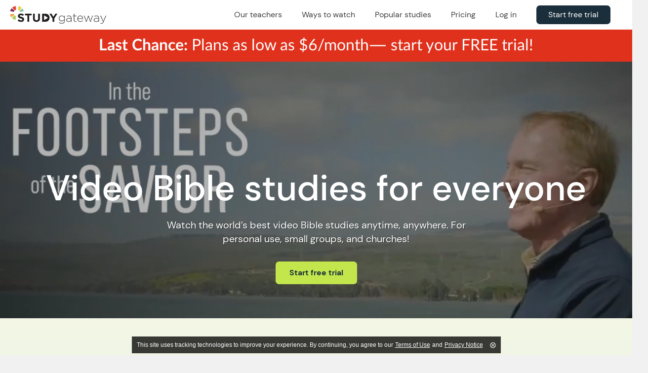

--- FILE ---
content_type: text/html; charset=UTF-8
request_url: https://www.studygateway.com/?gad=1&gclid=CjwKCAjwp8OpBhAFEiwAG7NaEsXmyQkOl0Hks1prtQIGMSq37vzFNrvKDVdO3hDiZCPHTABFWsI_-xoCZH8QAvD_BwE
body_size: 75920
content:
<!DOCTYPE html>
<html lang="en">
<head>
  <meta charset="utf-8">
  <meta name="viewport" content="width=device-width, initial-scale=1.0">
  <meta name="description" content="Watch the best video Bible studies anytime, anywhere—for personal growth, small groups, or churches. Start your free trial today!">
  <meta name="csrf-token" content="059WOgoJPX6ffaWZkg22JLDrfR3z7idVHa9CI1Cq">

  <title>Study Gateway | Video Bible Studies On Demand</title>
  
  <link rel="icon" href="https://www.studygateway.com/favicon.ico">
    <link rel="stylesheet" href="https://www.studygateway.com/css/layout.css?5aa9ec02">
  <link rel="stylesheet" href="https://www.studygateway.com/css/fonts.css?5aa9ec02">
  <link rel="stylesheet" href="https://www.studygateway.com/css/featherlight.css">
    <link rel="stylesheet" href="https://www.studygateway.com/css/appleple/modal-video/modal-video.min.css" />
  <link rel="stylesheet" href="https://www.studygateway.com/css/slick.css">
  <link rel="stylesheet" href="https://www.studygateway.com/css/slick-theme-sg.css">
  <link rel="stylesheet" href="https://www.studygateway.com/css/modal.css">
  <style>
    html {
      scroll-behavior: auto;
    }
    div#section-content {
      position: unset;
    }
    div#section-content-inner {
      padding-bottom: 0 !important;
    }
    footer {
      position: relative;
    }
    /*nav div.nav-middle {*/
    /*  display: none !important;*/
    /*}*/

    #popular-studies .mobile div.play {
      cursor: pointer;
      margin-bottom: 20px;
    }

    #popular-studies .mobile div.play img:first-of-type  {
      border-radius: 100px;
      position: absolute;
      height: 100px;
      width: 100px;
      opacity: 95%;
      margin-left: 135px;
      margin-top: 50px;
      box-shadow: none;
      border: none;
    }

    .modal-video-inner .modal-video-movie-wrap iframe {
      box-shadow: 0px 0px 20px 5px rgba(255, 255, 255, 0.4);
      -webkit-box-shadow: 0px 0px 20px 5px rgba(255, 255, 255, 0.4);
      -moz-box-shadow: 0px 0px 20px 5px rgba(255, 255, 255, 0.4);
    }

    #popular-studies {
      padding-bottom: 20px;
    }

    #popular-studies .mobile div.play video {
      width: 370px;
      height: 200px;
      object-fit: cover;
      border-radius: 4px;
      box-shadow: 0px 4px 20px 2px rgb(0 0 0 / 20%);
    }

    @media (max-width: 768px) {
      .widebar .sale-banner {
        padding: 30px 0 0;
      }
    }

    @media (max-width: 600px) {
      .widebar.sale-banner {
        padding: 0;
      }

      .widebar.sale-banner .sale-banner {
        padding: 180px 0 0;
      }

      .widebar .sale-banner {
        padding: 0 0 25px;
      }

      .widebar.top .sale-banner {
        padding: -40px 0 25px;
      }
    }

    .widebar-sale-banner picture,
    .widebar-sale-banner img {
      object-fit: contain;
      width: 100%;
      max-width: 100%;
      height: auto;
      display: block;

    }
    @media (max-width: 600px) {
      .widebar-sale-banner div.widebar-inner {
        width: 90%;
      }
    }
  </style>
  <!-- Google Tag Manager -->
  <script>
    (function(w,d,s,l,i){w[l]=w[l]||[];w[l].push({'gtm.start': new Date().getTime(),event:'gtm.js'});
    var f=d.getElementsByTagName(s)[0], j=d.createElement(s),dl=l!='dataLayer'?'&l='+l:'';j.async=true;j.src='https://www.googletagmanager.com/gtm.js?id='+i+dl;f.parentNode.insertBefore(j,f);
    })(window,document,'script', 'dataLayer', 'GTM-5P343QG');
  </script>
<!-- End Google Tag Manager -->
<!-- VWO -->
  <link rel="preconnect" href="https://dev.visualwebsiteoptimizer.com" />
  <script type='text/javascript' id='vwoCode'>
  window._vwo_code=window._vwo_code || (function() {
  var account_id=677968,
  version = 1.5,
  settings_tolerance=2000,
  library_tolerance=2500,
  use_existing_jquery=true,
  is_spa=1,
  hide_element='body',
  hide_element_style = 'opacity:0 !important;filter:alpha(opacity=0) !important;background:none !important',
  /* DO NOT EDIT BELOW THIS LINE */
  f=false,w=window,d=document,vwoCodeEl=d.querySelector('#vwoCode'),code={use_existing_jquery:function(){return use_existing_jquery},library_tolerance:function(){return library_tolerance},hide_element_style:function(){return'{'+hide_element_style+'}'},finish:function(){if(!f){f=true;var e=d.getElementById('_vis_opt_path_hides');if(e)e.parentNode.removeChild(e)}},finished:function(){return f},load:function(e){var t=d.createElement('script');t.fetchPriority='high';t.src=e;t.type='text/javascript';t.onerror=function(){_vwo_code.finish()};d.getElementsByTagName('head')[0].appendChild(t)},getVersion:function(){return version},getMatchedCookies:function(e){var t=[];if(document.cookie){t=document.cookie.match(e)||[]}return t},getCombinationCookie:function(){var e=code.getMatchedCookies(/(?:^|;)\s?(_vis_opt_exp_\d+_combi=[^;$]*)/gi);e=e.map(function(e){try{var t=decodeURIComponent(e);if(!/_vis_opt_exp_\d+_combi=(?:\d+,?)+\s*$/.test(t)){return''}return t}catch(e){return''}});var i=[];e.forEach(function(e){var t=e.match(/([\d,]+)/g);t&&i.push(t.join('-'))});return i.join('|')},init:function(){if(d.URL.indexOf('__vwo_disable__')>-1)return;w.settings_timer=setTimeout(function(){_vwo_code.finish()},settings_tolerance);var e=d.currentScript,t=d.createElement('style'),i=e&&!e.async?hide_element?hide_element+'{'+hide_element_style+'}':'':code.lA=1,n=d.getElementsByTagName('head')[0];t.setAttribute('id','_vis_opt_path_hides');vwoCodeEl&&t.setAttribute('nonce',vwoCodeEl.nonce);t.setAttribute('type','text/css');if(t.styleSheet)t.styleSheet.cssText=i;else t.appendChild(d.createTextNode(i));n.appendChild(t);var o=this.getCombinationCookie();this.load('https://dev.visualwebsiteoptimizer.com/j.php?a='+account_id+'&u='+encodeURIComponent(d.URL)+'&f='+ +is_spa+'&vn='+version+(o?'&c='+o:''));return settings_timer}};w._vwo_settings_timer = code.init();return code;}());
  </script>
<!-- End VWO -->
  <script src="//ajax.googleapis.com/ajax/libs/jquery/3.1.0/jquery.min.js"></script>
  <script src="https://www.studygateway.com/js/lazysizes.min.js"></script>
  <script src="https://www.studygateway.com/js/featherlight.js"></script>
  <script src="https://www.studygateway.com/js/master.js?fab375f2"></script>
  <script>window.recaptchaV3SiteKey = "6LevOb0pAAAAAI42FMZ2V_VHEhLF0MHR3Vphz4W1";</script>
  <script>
    SG.basePath = 'https://www.studygateway.com';
  </script>
    <script src="https://www.studygateway.com/js/slick.min.js"></script>
</head>

<body  class="wide-content homepage" >

<!-- Google Tag Manager (noscript) -->
<noscript><iframe src="https://www.googletagmanager.com/ns.html?id=GTM-5P343QG" height="0" width="0" style="display:none;visibility:hidden"></iframe></noscript>
<!-- End Google Tag Manager (noscript) -->

<div id="section-content">
       <header>
  <nav>

          <div class="nav-top sticky">

          <a id="header-logo" href="https://www.studygateway.com"><span class="sticky">Study Gateway</span></a>

        <button class="nav-toggle sticky">
          <span class="icon-bar"></span>
          <span class="icon-bar"></span>
          <span class="icon-bar"></span>
        </button>

          <ul class="nav-top-primary sticky">
        <li><a href="#our-teachers">Our teachers</a></li>
        <li><a href="#ways-to-watch">Ways to watch</a></li>
        <li><a href="#popular-studies">Popular studies</a></li>
        <li><a href="#pricing">Pricing</a></li>
                    <li><a href="https://watch.studygateway.com/login">Log in</a></li>
            <li>
                <button class="btn btn-dark btn-md"><a href="https://www.studygateway.com/join">Start free trial</a></button>
            </li>
            </ul>

      </div><!-- .nav-top -->
    
          <div class="nav-middle sticky">

          <ul class="nav-middle-primary sticky">
        <li><a href="#our-teachers">Our teachers</a></li>
        <li><a href="#ways-to-watch">Ways to watch</a></li>
        <li><a href="#popular-studies">Popular studies</a></li>
        <li><a href="#pricing">Pricing</a></li>
                    <li><a href="https://watch.studygateway.com/login">Log in</a></li>
            <li>
                <button class="btn btn-dark btn-md"><a href="https://www.studygateway.com/join">Start free trial</a></button>
            </li>
            </ul>

              </div><!-- .nav-middle -->
    
  </nav>
</header>
 
    <div id="buffer"></div>
  <div id="section-content-inner">
<div class="message-container">
<div id="alert-master" class="alert alert-warning hidden-init">
  <ul>
      </ul>
</div>
</div>
    <aside class="widebar nanobar">
                    <a class="desktop" href="https://www.studygateway.com/join"><h2><strong>Last Chance:</strong> Plans as low as $6/month— start your FREE trial!</h2></a>
            <a class="mobile" href="https://www.studygateway.com/join"><h2><strong>Last Chance:</strong> Plans as low as $6/month— start your FREE trial!
            </h2></a>
            </aside>
  <style>
        .hero-video {
            width: 100%;
            height: 100%;
            object-fit: cover;
            object-position: left top;
            background: url('https://www.studygateway.com/images/home/hero/mobile.jpg');
            display: block;
        }
        .hero-video.desktop {
            display: none;
        }
        @media (min-width: 769px) {
            .hero-video {
                background: url('https://www.studygateway.com/images/home/hero/desktop.jpg') center center / cover no-repeat;
            }
            .hero-video.desktop {
                display: block;
            }
            .hero-video.mobile {
                display: none;
            }
        }
    </style>
    <div id="top-banner" data-link="https://www.studygateway.com/join" class="widebar widebar-video main widebar-video-enlarged mobile new-font">
        <div class="widebar-video-int">
            <div class="widebar-video-video widebar-video-video-higher mobile">
                <!-- this video tag is manipulated by master.js -->
                <video class="hero-video desktop" poster="https://www.studygateway.com/images/home/hero/desktop.jpg" autoplay muted loop preload="auto">
                    <source src="https://www.studygateway.com/images/home/hero/mobile.mp4" type="video/mp4" media="(max-width: 769px)">
                    <source src="https://www.studygateway.com/images/home/hero/desktop.mp4" type="video/mp4" media="(min-width: 770px)">
                    <img src="https://www.studygateway.com/images/home/hero/desktop.jpg" alt="Hero banner">
                </video>
                <img class="hero-video mobile" src="https://www.studygateway.com/images/home/hero/desktop.jpg" alt="Hero banner">
            </div>
            <div class="widebar-video-text widebar-video-text-center mobile">
                <div class="widebar-inner large medium">
                    <h1 class="reverse mobile" id="no-border">Video Bible studies for everyone</h1>
                    <p class="reverse mobile">
                        Watch the world’s best video Bible studies anytime, anywhere. For personal use, small groups,
                        and churches!
                    </p>
                    <a class="btn btn-green btn-md" href="https://www.studygateway.com/join">Start free trial</a>
                </div>
            </div>
        </div>
    </div>
  <div class="widebar widebar-dark-text widebar-free-trial widebar-cta mobile mobile-cta new-font">
    <div class="widebar-inner large medium">
                <div class="sale-banner">
            <a href="https://www.studygateway.com/join">
                <picture>
                    <source media="(min-width: 599px)"
                            srcset="https://www.studygateway.com/images/home/sale/nye-sale-2026-desktop.jpg">
                    <source media="(max-width: 600px)"
                            srcset="https://www.studygateway.com/images/home/sale/nye-sale-2026-mobile.jpg">
                    <img src="https://www.studygateway.com/images/home/sale/nye-sale-2026-mobile.jpg"
                            alt="Cyber Week Sale 2025" class="responsive-image"/>
                </picture>
            </a>
        </div>
                <h2 class="lowercase mobile">Try it free for 7 days</h2>
        <p class="mobile">You can cancel your subscription at any time.</p>
        <a class="btn btn-green btn-md" href="https://www.studygateway.com/join">Start free trial</a>

            </div>
</div>  <div id="our-teachers" class="widebar widebar-video-bottom"></div>
<div class="widebar widebar-dark-text widebar-teachers widebar-top mobile new-font">
    <div class="widebar-inner large medium">
        <h2 class="lowercase mobile">Study with leading <span class="highlight">Bible teachers</span></h2>
        <p class="mobile">
            Get instant access to hundreds of the world's most influential Christian authors, teachers and pastors
        </p>
        <div id="slick-carousel-teachers" class="slick-carousel">
                            <a itemscope itemtype="https://schema.org/Person" href="https://watch.studygateway.com/lisa-harper-video-bible-studies" target="_blank">
                    <strong itemprop="name">Lisa Harper</strong>
                    <img itemprop="image" class="mobile" src="images/home/teachers/study-gateway-bible-teacher-lisa-harper.jpg" alt="Author picture for Lisa Harper" />
                </a>
                            <a itemscope itemtype="https://schema.org/Person" href="https://watch.studygateway.com/max-lucado-video-bible-studies" target="_blank">
                    <strong itemprop="name">Max Lucado</strong>
                    <img itemprop="image" class="mobile" src="images/home/teachers/study-gateway-bible-teacher-max-lucado.jpg" alt="Author picture for Max Lucado" />
                </a>
                            <a itemscope itemtype="https://schema.org/Person" href="https://watch.studygateway.com/ruth-chou-simons-video-bible-studies" target="_blank">
                    <strong itemprop="name">Ruth Chou Simons</strong>
                    <img itemprop="image" class="mobile" src="images/home/teachers/study-gateway-bible-teacher-ruth-chou-simons.jpg" alt="Author picture for Ruth Chou Simons" />
                </a>
                            <a itemscope itemtype="https://schema.org/Person" href="https://watch.studygateway.com/lysa-terkeurst-video-bible-studies" target="_blank">
                    <strong itemprop="name">Lysa TerKeurst</strong>
                    <img itemprop="image" class="mobile" src="images/home/teachers/study-gateway-bible-teacher-lysa-terkeurst.jpg" alt="Author picture for Lysa TerKeurst" />
                </a>
                            <a itemscope itemtype="https://schema.org/Person" href="https://watch.studygateway.com/kyle-idleman-video-bible-studies" target="_blank">
                    <strong itemprop="name">Kyle Idleman</strong>
                    <img itemprop="image" class="mobile" src="images/home/teachers/study-gateway-bible-teacher-kyle-idleman.jpg" alt="Author picture for Kyle Idleman" />
                </a>
                            <a itemscope itemtype="https://schema.org/Person" href="https://watch.studygateway.com/jennie-allen-video-bible-studies" target="_blank">
                    <strong itemprop="name">Jennie Allen</strong>
                    <img itemprop="image" class="mobile" src="images/home/teachers/study-gateway-bible-teacher-jennie-allen.jpg" alt="Author picture for Jennie Allen" />
                </a>
                            <a itemscope itemtype="https://schema.org/Person" href="https://watch.studygateway.com/bob-goff-video-bible-studies" target="_blank">
                    <strong itemprop="name">Bob Goff</strong>
                    <img itemprop="image" class="mobile" src="images/home/teachers/study-gateway-bible-teacher-bob-goff.jpg" alt="Author picture for Bob Goff" />
                </a>
                            <a itemscope itemtype="https://schema.org/Person" href="https://watch.studygateway.com/jada-edwards-video-bible-studies" target="_blank">
                    <strong itemprop="name">Jada Edwards</strong>
                    <img itemprop="image" class="mobile" src="images/home/teachers/study-gateway-bible-teacher-jada-edwards.jpg" alt="Author picture for Jada Edwards" />
                </a>
                            <a itemscope itemtype="https://schema.org/Person" href="https://watch.studygateway.com/anne-graham-lotz-video-bible-studies" target="_blank">
                    <strong itemprop="name">Anne Graham Lotz</strong>
                    <img itemprop="image" class="mobile" src="images/home/teachers/study-gateway-bible-teacher-anne-graham-lotz.jpg" alt="Author picture for Anne Graham Lotz" />
                </a>
                            <a itemscope itemtype="https://schema.org/Person" href="https://watch.studygateway.com/lee-strobel-video-bible-studies" target="_blank">
                    <strong itemprop="name">Lee Strobel</strong>
                    <img itemprop="image" class="mobile" src="images/home/teachers/study-gateway-bible-teacher-lee-strobel.jpg" alt="Author picture for Lee Strobel" />
                </a>
                            <a itemscope itemtype="https://schema.org/Person" href="https://watch.studygateway.com/megan-fate-marshman-video-bible-studies" target="_blank">
                    <strong itemprop="name">Megan Fate Marshman</strong>
                    <img itemprop="image" class="mobile" src="images/home/teachers/study-gateway-bible-teacher-megan-fate-marshman.jpg" alt="Author picture for Megan Fate Marshman" />
                </a>
                            <a itemscope itemtype="https://schema.org/Person" href="https://watch.studygateway.com/chrystal-evans-hurst-video-bible-studies" target="_blank">
                    <strong itemprop="name">Chrystal Evans Hurst</strong>
                    <img itemprop="image" class="mobile" src="images/home/teachers/study-gateway-bible-teacher-chrystal-evans-hurst.jpg" alt="Author picture for Chrystal Evans Hurst" />
                </a>
                            <a itemscope itemtype="https://schema.org/Person" href="https://watch.studygateway.com/louie-giglio-video-bible-studies" target="_blank">
                    <strong itemprop="name">Louie Giglio</strong>
                    <img itemprop="image" class="mobile" src="images/home/teachers/study-gateway-bible-teacher-louie-giglio.jpg" alt="Author picture for Louie Giglio" />
                </a>
                            <a itemscope itemtype="https://schema.org/Person" href="https://watch.studygateway.com/margaret-feinberg-video-bible-studies" target="_blank">
                    <strong itemprop="name">Margaret Feinberg</strong>
                    <img itemprop="image" class="mobile" src="images/home/teachers/study-gateway-bible-teacher-margaret-feinberg.jpg" alt="Author picture for Margaret Feinberg" />
                </a>
                            <a itemscope itemtype="https://schema.org/Person" href="https://watch.studygateway.com/john-eldredge-video-bible-studies" target="_blank">
                    <strong itemprop="name">John Eldredge</strong>
                    <img itemprop="image" class="mobile" src="images/home/teachers/study-gateway-bible-teacher-john-eldredge.jpg" alt="Author picture for John Eldredge" />
                </a>
                            <a itemscope itemtype="https://schema.org/Person" href="https://watch.studygateway.com/ann-voskamp-video-bible-studies" target="_blank">
                    <strong itemprop="name">Ann Voskamp</strong>
                    <img itemprop="image" class="mobile" src="images/home/teachers/study-gateway-bible-teacher-ann-voskamp.jpg" alt="Author picture for Ann Voskamp" />
                </a>
                    </div>
    </div>
</div>
  <div class="widebar widebar-dark-text widebar-whats-new widebar-top mobile new-font">
    <div class="widebar-inner large medium">
        <div class="popular-studies-header mobile">
            <h2 class="lowercase mobile">Explore a Variety of Bible Study Topics</h2>
        </div>
        <div class="slick-carousel slick-carousel-whats-new full">
                            <a href="https://watch.studygateway.com/what-s-new" target="_blank"><img src="https://www.studygateway.com/images/home/studies/new-releases-2026_1920x600.jpg" alt="New Bible Studies, Streaming in 2026"></a>
                            <a href="https://watch.studygateway.com/masterlectures-by-zondervan-academic-reflective" target="_blank"><img src="https://www.studygateway.com/images/home/studies/master-lectures-on-study-gateway_1920x600-new.jpg" alt="MasterLectures Header Banner"></a>
                            <a href="https://watch.studygateway.com/videos-for-children" target="_blank"><img src="https://www.studygateway.com/images/home/studies/childrens-videos-on-study-gateway_1920x600-new.jpg" alt="Children&amp;#039;s Videos"></a>
                    </div>
        <div class="slick-carousel slick-carousel-whats-new mobile">
                            <a href="https://watch.studygateway.com/what-s-new" target="_blank"><img src="https://www.studygateway.com/images/home/studies/new-releases-2026_600x400.png" alt="New Bible Studies, Streaming in 2026"></a>
                            <a href="https://watch.studygateway.com/masterlectures-by-zondervan-academic-reflective" target="_blank"><img src="https://www.studygateway.com/images/home/studies/master-lectures-on-study-gateway_600x400-new.jpg" alt="MasterLectures Header Banner"></a>
                            <a href="https://watch.studygateway.com/videos-for-children" target="_blank"><img src="https://www.studygateway.com/images/home/studies/childrens-videos-on-study-gateway_600x400-new.jpg" alt="Children&amp;#039;s Videos"></a>
                    </div>
    </div>
</div>
  <style>
    .chromecast-logo {
        height: 40px !important;
        margin: 25px 10px !important;
    }

    .chromecast-text {
        height: 60px !important;
        margin: 15px 0 !important;
    }

    @media (max-width: 600px) {
        .chromecast-logo {
            height: 22px !important;
            margin: 25px 10px !important;
        }

        .chromecast-text {
            height: 35px !important;
            margin: 18px 0 !important;
        }
    }
</style>
<div id="ways-to-watch" class="widebar widebar-dark-text widebar-watch-anywhere widebar-top mobile new-font">
    <div class="widebar-inner large medium">
        <h2 class="lowercase mobile">Watch from <span class="highlight">anywhere</span>, anytime</h2>
        <div class="widebar-image-center"></div>
        <div class="widebar-modal-device-list">
            <p>
                Available on multiple devices.
                <span style="font-weight: bold; color: #6c8c00; cursor: pointer;" id="devices-list-modal">
                    View All
                    <span style="font-size: 170%; position: relative; top: 3px">›</span>
                </span>
            </p>
        </div>
        <div class="widebar-image-tv">
            <a target="_blank" href="https://itunes.apple.com/us/app/id916234406">
                <img src="https://www.studygateway.com/images/home/iphone.svg" alt="iPhone">
            </a>
            <a target="_blank" href="https://watch.studygateway.com/help/using-the-apple-tv-app/apple-tv-apps">
                <img src="https://www.studygateway.com/images/home/apple_tv.svg" alt="Apple TV">
            </a>
            <a target="_blank" href="https://play.google.com/store/apps/details?id=com.hccp.studygateway">
                <img src="https://www.studygateway.com/images/home/android.svg" alt="Android">
            </a>
            <a target="_blank" href="https://play.google.com/store/apps/details?id=com.hccp.studygateway">
                <img src="images/home/android_tv.svg" alt="Android TV">
            </a>
            <a target="_blank"
               href="https://channelstore.roku.com/details/bcf0b9c3aa282948695539ed45fe8a5e/study-gateway">
                <img src="https://www.studygateway.com/images/home/roku-logo.svg" alt="Roku">
            </a>
            <a target="_blank" href="https://www.amazon.com/gp/product/B09V3H6MXD/">
                <img src="https://www.studygateway.com/images/home/fire_tv.svg" alt="Fire TV">
            </a>
            <a target="_blank" href="https://support.vhx.tv/article/356-watching-chromecast">
                <img src="https://www.studygateway.com/images/home/chrome_logo_black.png" alt="Chromecast" class="chromecast-logo"
                        style="height: 32px;">
                <img src="https://www.studygateway.com/images/home/chromecast_text_black.png" class="chromecast-text" style="height: 40px" alt="">
            </a>
        </div>
        <div id="myModal" class="modal">
            <div class="modal-header"><span class="close">&times;</span></div>
            <div class="modal-content">
                <div class="block border-bottom">
                    <h3>Watch on your <br><span>Television</span></h3>
                    <div class="device"><img src="https://www.studygateway.com/images/home/tv_icon_white.svg" alt="TV" /></div>
                    <div class="list">
                        <div class="element">
                            <ul class="row">
                                <li class="row">
                                    <ul class="column">
                                        <li><span class="small-device-list apple-tv"></span></li>
                                        <li>4th Gen +</li>
                                        <li>Search on App Store</li>
                                        <li>
                                            <a href="https://watch.studygateway.com/help/using-the-apple-tv-app/apple-tv-apps"
                                               target="_blank">Learn More</a></li>
                                    </ul>
                                </li>
                                <li class="row">
                                    <ul class="column">
                                        <li><span class="small-device-list roku"></span></li>
                                        <li>3rd Gen +</li>
                                        <li>Roku 4+ (4K)</li>
                                        <li><a target="_blank"
                                               href="https://channelstore.roku.com/details/bcf0b9c3aa282948695539ed45fe8a5e/study-gateway">Roku
                                                Channel</a></li>
                                    </ul>
                                </li>
                                <li class="row">
                                    <ul class="column">
                                        <li><span class="small-device-list android-tv"></span></li>
                                        <li>1st Gen +</li>
                                        <li>4K where available</li>
                                        <li><a target="_blank"
                                               href="https://play.google.com/store/apps/details?id=com.hccp.studygateway">Google
                                                Play Store</a></li>
                                    </ul>
                                </li>
                                <li class="row">
                                    <ul class="column">
                                        <li><span class="small-device-list fire-tv"></span></li>
                                        <li>1st Gen +</li>
                                        <li><a target="_blank" href="https://www.amazon.com/gp/product/B09V3H6MXD/">App
                                                Store</a></li>
                                    </ul>
                                </li>
                                <li class="row">
                                    <ul class="column">
                                        <li><span class="small-device-list chromecast"></span></li>
                                        <li><a target="_blank"
                                               href="https://support.vhx.tv/article/356-watching-chromecast">Learn
                                                More</a></li>
                                    </ul>
                                </li>
                            </ul>
                        </div>
                    </div>
                </div>
                <div class="block border-bottom">
                    <h3>Watch on your <br><span>Mobile device</span></h3>
                    <div class="device"><img src="https://www.studygateway.com/images/home/mobile_devices_white.svg" alt="Mobile" /></div>
                    <div class="list">
                        <div class="element">
                            <ul class="row">
                                <li class="row">
                                    <ul class="column">
                                        <li><span class="small-device-list apple"></span></li>
                                        <li>iOS 12.0+</li>
                                        <li>iPhone 5 and up</li>
                                        <li><a href="https://itunes.apple.com/us/app/id916234406" target="_blank">App
                                                Store</a></li>
                                    </ul>
                                </li>
                                <li class="row">
                                    <ul class="column">
                                        <li><span class="small-device-list ipad"></span></li>
                                        <li>iOS 12.0+</li>
                                        <li>iPad 4, iPad Mini 2 and up</li>
                                        <li><a target="_blank" href="https://itunes.apple.com/us/app/id916234406">App
                                                Store</a></li>
                                    </ul>
                                </li>
                                <li class="row">
                                    <ul class="column">
                                        <li><span class="small-device-list android"></span></li>
                                        <li>Android 5.0+</li>
                                        <li><a target="_blank"
                                               href="https://play.google.com/store/apps/details?id=com.hccp.studygateway">Google
                                                Play Store</a></li>
                                    </ul>
                                </li>
                            </ul>
                        </div>
                    </div>
                </div>
                <div class="block final">
                    <h3>Watch on your <br><span>Computer</span></h3>
                    <div class="device"><img src="https://www.studygateway.com/images/home/computer_white.svg" alt="Computer"></div>
                    <div class="list">
                        <div class="element">
                            <ul class="row final">
                                <li class="row">
                                    <ul class="column final">
                                        <li style="font-size: 18px; color: #FFFFFF; font-weight: bold">
                                            WATCH.STUDYGATEWAY.COM
                                        </li>
                                        <li>Microsoft Edge 15+</li>
                                        <li>Safari 10+</li>
                                        <li>Firefox 58+</li>
                                        <li>Chrome 69+</li>
                                        <li><a target="_blank" href="https://watch.studygateway.com/browse">https://watch.studygateway.com</a>
                                        </li>
                                    </ul>
                                </li>
                            </ul>
                        </div>
                    </div>
                </div>
            </div>
        </div>
        <div class="widebar-image-app-store">
            <a href="https://apps.apple.com/us/app/studygateway/id916234406" target="_blank"><img
                        src="https://www.studygateway.com/images/home/app-store.svg" alt="Apple App Store"></a>
            <a href="https://play.google.com/store/apps/details?id=com.hccp.studygateway" target="_blank"><img
                        src="https://www.studygateway.com/images/home/google-play.svg" alt="Google Play Store"></a>
        </div>
    </div>
</div>  <div class="widebar widebar-dark-text widebar-sale-banner widebar-top mobile new-font">
    <div class="widebar-inner large medium">
        <a href="https://www.studygateway.com/join">
            <picture>
                <source media="(min-width: 599px)"
                        srcset="https://www.studygateway.com/images/home/sale/nye-sale-banner-desktop.jpg">
                <source media="(max-width: 600px)"
                        srcset="https://www.studygateway.com/images/home/sale/nye-sale-banner-mobile.jpg">
                <img src="https://www.studygateway.com/images/home/sale/nye-sale-banner-mobile.jpg"
                        alt="Cyber Week Sale 2025" class="responsive-image"/>
            </picture>
        </a>
    </div>
</div>  <div id="popular-studies" class="widebar widebar-dark-text widebar-popular-studies landscape widebar-top mobile new-font">
    <div class="widebar-inner large medium">

        <div class="popular-studies-header mobile">
            <h2 class="lowercase mobile">Trending Now</h2>
            <p class="mobile">
                Our studies are produced by HarperChristian Resources, exploring topics like overcoming &amp;
                healing, life management, books of the Bible, faith &amp; evangelism, women’s issues, and many more.
            </p>
        </div>
        <div class="popular-studies-container mobile">

                            <div class="popular-study mobile">
                    <a href="https://watch.studygateway.com/a-jesus-shaped-life-lisa-harper" target="_blank">
                        <img class="mobile"
                             src="https://www.studygateway.com/images/home/studies/l/a-jesus-shaped-life-study-lisa-harper.jpg"
                             alt="A Jesus-Shaped Life by Lisa Harper">
                        <p class="title">A Jesus-Shaped Life</p>
                        <p class="author">Lisa Harper</p>
                    </a>
                </div>
                            <div class="popular-study mobile">
                    <a href="https://watch.studygateway.com/tame-your-thoughts-max-lucado" target="_blank">
                        <img class="mobile"
                             src="https://www.studygateway.com/images/home/studies/l/tame-your-thoughts-study-max-lucado.jpg"
                             alt="Tame Your Thoughts by Max Lucado">
                        <p class="title">Tame Your Thoughts</p>
                        <p class="author">Max Lucado</p>
                    </a>
                </div>
                            <div class="popular-study mobile">
                    <a href="https://watch.studygateway.com/relaxed-megan-fate-marshman" target="_blank">
                        <img class="mobile"
                             src="https://www.studygateway.com/images/home/studies/l/relaxed-study-megan-fate-marshman.jpg"
                             alt="Relaxed by Megan Fate Marshman">
                        <p class="title">Relaxed</p>
                        <p class="author">Megan Fate Marshman</p>
                    </a>
                </div>
                            <div class="popular-study mobile">
                    <a href="https://watch.studygateway.com/emotionally-healthy-spirituality" target="_blank">
                        <img class="mobile"
                             src="https://www.studygateway.com/images/home/studies/l/emotionally-healthy-spirituality-study-peter-scazzero.jpg"
                             alt="Emotionally Healthy Spirituality by Peter Scazzero">
                        <p class="title">Emotionally Healthy Spirituality</p>
                        <p class="author">Peter Scazzero</p>
                    </a>
                </div>
                            <div class="popular-study mobile">
                    <a href="https://watch.studygateway.com/hey-o-stories-of-the-bible-storybook-videos" target="_blank">
                        <img class="mobile"
                             src="https://www.studygateway.com/images/home/studies/l/hey-o-stories-of-the-bible-storybook-videos.jpg"
                             alt="Hey-O! Stories of the Bible by Saddleback Kids">
                        <p class="title">Hey-O! Stories of the Bible</p>
                        <p class="author">Saddleback Kids</p>
                    </a>
                </div>
                            <div class="popular-study mobile">
                    <a href="https://watch.studygateway.com/dont-give-the-enemy-a-seat" target="_blank">
                        <img class="mobile"
                             src="https://www.studygateway.com/images/home/studies/l/dont-give-the-enemy-a-seat-at-your-table-louie-giglio.jpg"
                             alt="Don&amp;#039;t Give the Enemy a Seat at Your Table by Louie Giglio">
                        <p class="title">Don&#039;t Give the Enemy a Seat at Your Table</p>
                        <p class="author">Louie Giglio</p>
                    </a>
                </div>
                    </div>
        <a id="whats-coming"
           class="btn btn-dark-border btn-md"
           href="https://watch.studygateway.com/browse"
           target="_blank">Browse all</a>
    </div>
</div>  <div class="widebar widebar-dark-text widebar-sale-banner widebar-top mobile new-font">
    <div class="widebar-inner large medium">
        <a href="https://www.studygateway.com/join">
            <picture>
                <source media="(min-width: 599px)"
                        srcset="https://www.studygateway.com/images/home/sale/nye-sale-landing-desktop.png">
                <source media="(max-width: 600px)"
                        srcset="https://www.studygateway.com/images/home/sale/nye-sale-banner-mobile.jpg">
                <img src="https://www.studygateway.com/images/home/sale/nye-sale-banner-mobile.jpg"
                        alt="Cyber Week Sale 2025" class="responsive-image"/>
            </picture>
        </a>
    </div>
</div>  <div id="new-and-coming-soon" class="widebar widebar-dark-text widebar-popular-studies portrait widebar-top mobile new-font" style="padding-top: 1px">
    <div class="widebar-inner large medium">
        <div class="popular-studies-header mobile">
            <h2 class="lowercase mobile">What's New</h2>
            <p class="mobile">
                Check out our inspiring lineup of original releases by a dynamic group of <i>New York Times</i>
                bestselling authors, pastors and Bible teachers.
            </p>
        </div>
        <div id="sizzle" class="popular-studies-container mobile">
                            <div class="popular-study mobile">
                    <a  href="https://watch.studygateway.com/the-body-teaches-the-soul-justin-whitmel-earley" target="_blank" >
                        <img class="mobile"
                             src="https://www.studygateway.com/images/home/studies/p/the-body-teaches-the-soul-study-justin-whitmel-earley.jpg"
                             alt="The Body Teaches the Soul by Justin Whitmel Earley">
                        <p class="title">The Body Teaches the Soul</p>
                        <p class="author">Justin Whitmel Earley</p>
                    </a>
                </div>
                            <div class="popular-study mobile">
                    <a  href="https://watch.studygateway.com/unleashed-tony-evans" target="_blank" >
                        <img class="mobile"
                             src="https://www.studygateway.com/images/home/studies/p/unleashed-tony-evans-web.jpg"
                             alt="Unleashed by Tony Evans">
                        <p class="title">Unleashed</p>
                        <p class="author">Tony Evans</p>
                    </a>
                </div>
                            <div class="popular-study mobile">
                    <a  href="https://watch.studygateway.com/the-bible-simplified-zach-windahl" target="_blank" >
                        <img class="mobile"
                             src="https://www.studygateway.com/images/home/studies/p/bible-simplified-study-zach-windahl.jpg"
                             alt="The Bible, Simplified by Zach Windahl">
                        <p class="title">The Bible, Simplified</p>
                        <p class="author">Zach Windahl</p>
                    </a>
                </div>
                            <div class="popular-study mobile">
                    <a  href="https://watch.studygateway.com/the-fight-for-us-rebekah-and-gabe-lyons" target="_blank" >
                        <img class="mobile"
                             src="https://www.studygateway.com/images/home/studies/p/the-fight-for-us-rebekah-and-gabe-lyons.jpg"
                             alt="The Fight for Us by Rebekah &amp;amp; Gabe Lyons">
                        <p class="title">The Fight for Us</p>
                        <p class="author">Rebekah &amp; Gabe Lyons</p>
                    </a>
                </div>
                            <div class="popular-study mobile">
                    <a  href="https://watch.studygateway.com/beautiful-word-joshua-faith-eury-cho" target="_blank" >
                        <img class="mobile"
                             src="https://www.studygateway.com/images/home/studies/p/beautiful-word-joshua-faith-eury-cho-web.jpg"
                             alt="Beautiful Word: Joshua by Faith Eury Cho">
                        <p class="title">Beautiful Word: Joshua</p>
                        <p class="author">Faith Eury Cho</p>
                    </a>
                </div>
                            <div class="popular-study mobile">
                    <a  href="https://watch.studygateway.com/the-great-morning-revolution-tara-beth-leach" target="_blank" >
                        <img class="mobile"
                             src="https://www.studygateway.com/images/home/studies/p/great-morning-revolution-tara-beth-leach.jpg"
                             alt="The Great Morning Revolution by Tara Beth Leach">
                        <p class="title">The Great Morning Revolution</p>
                        <p class="author">Tara Beth Leach</p>
                    </a>
                </div>
                    </div>
        <a class="btn btn-dark-border btn-md" href="https://watch.studygateway.com/browse" target="_blank">
            Browse all
        </a>
    </div>
</div>  <style>
    #pricing {
        background-image: linear-gradient(to bottom, rgba(178, 201, 82, 0.15), rgba(28, 109, 126, 0.15) 94%);
    }

    .plan {
        display: flex;
        flex-direction: column;
        justify-content: center;
        align-items: center;
    }

    .plan-price {
        margin: 0;
        margin-bottom: 30px;
    }

    .plan-price dl {
        margin: 0;
        padding: 0;
    }

    .plan-price dl dt {
        font-size: 2.5rem;
    }

    .plan-price dl dd {
        margin: 0;
        font-size: 22px;
    }

    .crossed-out {
        font-size: 24px;
    }

    #pricing .red {
        color: #e0311c;
    }
    #pricing .old-price {
        text-decoration: line-through;
    }

    .plan-price .bold {
        font-weight: bold;
    }

    .plan-price .large {
        font-size: 27px;
        line-height: 1.3em;
    }

    .plan-price dd {
        padding: 6px 0;
    }
    .plan-price .spaced {
        padding: 1em 0;
    }

    .plan-price .red2 {
        margin: -6px 0 10px;
        font-size: 27px;
        font-weight: bold;
    }

    .limited {
        margin: 0 25px;
        padding: 20px 0;
        text-align: center;
        font-size: 36px;
    }

    .strikethrough {
        background: linear-gradient(to left top, transparent 47%, red 47%, red 53%, transparent 53%);
    }

    .limited > div:first-of-type {
        margin-bottom: 5px;
    }
    #pricing.widebar h2 {
        font-size: 5.2rem;
        letter-spacing: unset;
    }
    @media (max-width: 600px) {
        #pricing.widebar h2 {
            font-size: 3rem;
            margin: 15px auto;
        }
    }
</style>
<div id="pricing" class="sale widebar widebar-dark-text widebar-plans widebar-top mobile new-font">
    <div class="widebar-inner large medium">
                    <h2 class="mobile red">New Year, New Savings – Limited-Time Only!*</h2>
            <div class="limited mobile">
                <div>Choose any plan.</div>
                <div>Free 7-day trial included.</div>
            </div>
                <div class="plan-container">
            <div class="plan">
                <div class="icon">
                    <img src="https://www.studygateway.com/images/home/person.svg" alt="Personal plan icon">
                </div>
                <div class="plan-target">
                    <h3 class="lowercase mobile">1 person</h3>
                </div>
                <div class="plan-price">
                    <dl>
        <dt>Personal Plan</dt>
                                                        <dd class="red spaced"><i>Save 25%</i></dd>
                                <dd class="large red bold">
                    $6.00/month
                    <br />
                    (billed annually)
                </dd>
                <dd><s>$7.95</s>/mo</dd>
                        </dl>
                </div>
                <div class="plan-description">
                    <p>Watch on 3 devices. Great for personal or family Bible study.</p>
                </div>
                <div class="get-started">
                    <a class="btn btn-transparent btn-dark-border"
                       href="https://www.studygateway.com/join?utm_medium=personalplancta&amp;type=individual">Get
                        started</a>
                </div>
            </div>
            <div class="plan">
                <div class="icon">
                    <img src="https://www.studygateway.com/images/home/people.svg" alt="Small group plan icon">
                </div>
                <div class="plan-target">
                    <h3 class="lowercase mobile">Up to 20 people</h3>
                </div>
                <div class="plan-price">
                    <dl>
        <dt>Small Group Plan</dt>
                                                        <dd class="red spaced"><i>Save 25%</i></dd>
                                <dd class="large red bold">
                    $15.00/month
                    <br />
                    (billed annually)
                </dd>
                <dd><s>$19.99</s>/mo</dd>
                        </dl>
                </div>
                <div class="plan-description">
                    <p>Includes administrative tools. Ideal for Small Groups.</p>
                </div>
                <div class="get-started">
                    <a class="btn btn-transparent btn-dark-border"
                       href="https://www.studygateway.com/join?utm_medium=groupplancta&amp;type=smgroup">Get
                        started</a>
                </div>
            </div>
            <div class="plan">
                <div class="icon">
                    <img src="https://www.studygateway.com/images/home/building.svg" alt="Church plan icon">
                </div>
                <div class="plan-target">
                    <h3 class="lowercase mobile">More than 20 people</h3>
                </div>
                <div class="plan-price">
                    <dl>
        <dt>Church Plan</dt>
                                                        <dd class="red spaced"><i>Save 25%</i></dd>
                                <dd class="large red bold">
                    $37.42/month
                    <br />
                    (billed annually)
                </dd>
                <dd><s>$49.99</s>/mo</dd>
                        </dl>
                </div>
                <div class="plan-description">
                    <p>Includes administrative tools. Ideal for churches of all sizes.</p>
                </div>
                <div class="get-started">
                    <a class="btn btn-transparent btn-dark-border"
                       href="https://www.studygateway.com/join?utm_medium=churchplancta&amp;type=group">Get
                        started</a>
                </div>
            </div>
        </div>
    </div>
</div>  <style>
    #promo .play img:first-of-type {
        border-radius: 100px;
        position: absolute;
        height: 100px;
        width: 100px;
        opacity: 95%;
        margin-left: 135px;
        margin-top: 50px;
        box-shadow: none;
        border: none;
    }

    #promo div:first-of-type {
        align-content: space-around;
        display: flex;
        justify-content: flex-start;
        align-items: center;
        flex-direction: column;
    }

    #promo div:first-of-type video {
        margin-top: 30px;
        width: 100%;
        max-width: 706px;
        margin-bottom: 40px;
        border-radius: 8px;
        background-color: #1a2e3b;
        padding: 6px;
    }

    #promo div:first-of-type img {
        cursor: pointer;
    }

    #promo .play img:first-of-type {
        margin-top: 185px;
        margin-left: 0;
    }

    @media (max-width: 660px) {
        #promo div:first-of-type video {
            max-width: 456px;
        }
    }

    @media (min-width: 660px) and (max-width: 900px) {
        #promo .play img:first-of-type {
            margin-top: 150px;
        }
    }

    @media (min-width: 501px) and (max-width: 659px) {
        #promo .play img:first-of-type {
            margin-top: 115px;
        }
    }

    @media (max-width: 500px) {
        #promo div:first-of-type video {
            max-width: 350px;
        }

        #promo .play img:first-of-type {
            margin-top: 80px;
        }
    }
</style>
<div id="promo" class="widebar widebar-dark-text widebar-popular-studies widebar-top mobile new-font">
    <div class="widebar-inner large medium">
        <h2 class="lowercase mobile">What's Study Gateway all about?</h2>
        <div class="play"
             data-video-url="https://embed.vhx.tv/videos/2504863?api=1&autoplay=1&live=0&locale=en&playsinline=1&referrer=&sharing=1&title=0&vimeo=1&player_id=watch-embed">
            <img src="https://www.studygateway.com/images/home/play-button.png" alt="Click to play">
            <video class="lazy-load" preload="none" muted loop
                   poster="https://www.studygateway.com/images/home/studies/study-gateway-promo-video.png">
                <source src="https://www.studygateway.com/images/home/studies/study-gateway-promo-video.mp4" type="video/mp4">
            </video>
        </div>
        <button class="btn btn-dark-border btn-md modal-playable"
                data-video-url="https://embed.vhx.tv/videos/2504863?api=1&autoplay=1&live=0&locale=en&playsinline=1&referrer=&sharing=1&title=0&vimeo=1&player_id=watch-embed">
            Show me!
        </button>
    </div>
</div>

  <div id="endorsements" class="widebar widebar-dark-text widebar-endorsements widebar-top mobile new-font"><div class="widebar-inner large medium">
        <h2 class="lowercase mobile" style="text-align: center; margin-bottom: 60px;">What people are saying...</h2>
        <div class="endorsement-header">
            <div class="endorsement-video">
                <iframe src="https://embed.vhx.tv/videos/2414187?vimeo=1" width="640" height="360" frameborder="0" allow="encrypted-media" webkitAllowFullScreen mozallowfullscreen allowFullScreen></iframe>
            </div>
            <div class="endorsement-double-quote left"></div>
            <div class="endorsement-text">
                <div class="endorsement">Study Gateway makes the best Bible studies accessible to everyone, whether <span class="highlight">you’re leading a small group</span> or just want to <span class="highlight">watch session after session on your own.</span>”</div>
            </div>
        </div>
        <div class="endorsement-header">
            <div class="endorsement-video">
                <iframe src="https://embed.vhx.tv/videos/2414181?vimeo=1" width="640" height="360" frameborder="0" allow="encrypted-media" webkitAllowFullScreen mozallowfullscreen allowFullScreen></iframe>
            </div>
            <div class="endorsement-double-quote right"></div>
            <div class="endorsement-text">
                <div class="endorsement">Study Gateway is an <span class="highlight">arsenal of video streaming tools</span> by some of the best teachers and authors on every topic imaginable, to <span class="highlight">help people grow in their faith</span>.”</div>
            </div>
        </div>
        <div class="slick-carousel slick-carousel-endorsements">
            <div class="endorsement-text">
                <div class="rating"> <i class="star"></i><i class="star"></i><i class="star"></i><i class="star"></i><i class="star"></i></div>
                <div class="endorsement">“It has the most recent and popular video studies as well as classic, tried-and-true authors and subjects.”</div>
                <div class="endorser">Helen W.</div>
            </div>
            <div class="endorsement-text">
                <div class="rating"> <i class="star"></i><i class="star"></i><i class="star"></i><i class="star"></i><i class="star"></i></div>
                <div class="endorsement">“It’s easy and convenient to use across all my devices, even for us technologically-challenged!”</div>
                <div class="endorser">Anne Y.</div>
            </div>
            <div class="endorsement-text">
                <div class="rating"> <i class="star"></i><i class="star"></i><i class="star"></i><i class="star"></i><i class="star"></i></div>
                <div class="endorsement">“The subscription fee is reasonable, and now I don’t have to purchase DVDs I would probably never use again.”</div>
                <div class="endorser">Kent I.</div>
            </div>
            <div class="endorsement-text">
                <div class="rating"> <i class="star"></i><i class="star"></i><i class="star"></i><i class="star"></i><i class="star"></i></div>
                <div class="endorsement">“Excellent service. I’ve had it for over a year, and I’ve used it to lead many Bible studies.”</div>
                <div class="endorser">Lily B.</div>
            </div>
            <div class="endorsement-text">
                <div class="rating"> <i class="star"></i><i class="star"></i><i class="star"></i><i class="star"></i><i class="star"></i></div>
                <div class="endorsement">““It’s so nice to get discounted study guides, and the app is very easy to use.”</div>
                <div class="endorser">Jewel H.</div>
            </div>
            <div class="endorsement-text">
                <div class="rating"> <i class="star"></i><i class="star"></i><i class="star"></i><i class="star"></i><i class="star"></i></div>
                <div class="endorsement">“This is a great service for individuals. I can access Bible studies on my own, it’s convenient, and a great value.”</div>
                <div class="endorser">Geoff S.</div>
            </div>
            <div class="endorsement-text">
                <div class="rating"> <i class="star"></i><i class="star"></i><i class="star"></i><i class="star"></i><i class="star"></i></div>
                <div class="endorsement">“I signed up so our church could do studies online. It’s much more economical than buying the curriculum.”</div>
                <div class="endorser">Andrew G.</div>
            </div>
            <div class="endorsement-text">
                <div class="rating"> <i class="star"></i><i class="star"></i><i class="star"></i><i class="star"></i><i class="star"></i></div>
                <div class="endorsement">“I thoroughly enjoy my subscription – there’s an abundance of choices in the library!”</div>
                <div class="endorser">Tami R.</div>
            </div>
            <div class="endorsement-text">
                <div class="rating"> <i class="star"></i><i class="star"></i><i class="star"></i><i class="star"></i><i class="star"></i></div>
                <div class="endorsement">“The study guides would not be as exciting or interesting without the videos. So many studies to choose from at such a low cost!”</div>
                <div class="endorser">Christine O.</div>
            </div>
        </div>
    </div>
</div>
  <div class="widebar widebar-dark-text widebar-free-trial widebar-cta mobile mobile-cta new-font">
    <div class="widebar-inner large medium">
                <div class="sale-banner">
            <a href="https://www.studygateway.com/join">
                <picture>
                    <source media="(min-width: 599px)"
                            srcset="https://www.studygateway.com/images/home/sale/nye-sale-2026-desktop.jpg">
                    <source media="(max-width: 600px)"
                            srcset="https://www.studygateway.com/images/home/sale/nye-sale-2026-mobile.jpg">
                    <img src="https://www.studygateway.com/images/home/sale/nye-sale-2026-mobile.jpg"
                            alt="Cyber Week Sale 2025" class="responsive-image"/>
                </picture>
            </a>
        </div>
                <h2 class="lowercase mobile">Try it free for 7 days</h2>
        <p class="mobile">You can cancel your subscription at any time.</p>
        <a class="btn btn-green btn-md" href="https://www.studygateway.com/join">Start free trial</a>

                    <div class="disclaimer">
                <p>
                    *Study Gateway Annual Plan Sale is valid for the Personal Plan, Small Group Plan, or Church Plan,
                    charged to the payment method you provided starting at the end of your 7-day free trial. Valid
                    for new and returning subscribers only. You may cancel your subscription at any time. Offer is 
                    valid through January 29, 2026.
                </p>
            </div>
            </div>
</div>  <div id="faq" class="widebar widebar-dark-text widebar-faq widebar-top mobile new-font">
    <div class="widebar-inner large medium">
        <div class="faq-container mobile">
            <h3 class="lowercase mobile">Frequently Asked Questions</h3>
            <div class="faq-items">
                <details>
                    <summary>What is Study Gateway?</summary>
                    <p tabindex="0">
                        Study Gateway is a streaming video Bible study service that carries all of the video studies
                        published by HarperChristian Resources. Subscriptions plans are available for personal use, for
                        small groups, and for whole churches.
                    </p>
                </details>
                <details>
                    <summary>How does the 7-day free trial work?</summary>
                    <p tabindex="0">
                        Everyone who signs up for Study Gateway gets a 7-day free trial. That means you won’t get
                        charged until seven days after you start your account. You will have full access to the entire
                        library during that time, and you can cancel before your trial is up and you will not be
                        charged.
                    </p>
                </details>
                <details>
                    <summary>How much does Study Gateway cost?</summary>
                    <p tabindex="0">
                        Watch Study Gateway on your smartphone, tablet, smart TV, or laptop, all for one monthly fee.
                        Plans start at $7.95 a month for personal use, $19.99 a month for small groups, and $49.99 a
                        month for churches, with discounts when you pay yearly.
                    </p>
                </details>
                <details>
                    <summary>Where can I watch?</summary>
                    <div tabindex="0">
                        <p>
                            Watch anywhere, anytime. Sign in with your Study Gateway account to watch instantly from
                            your personal computer or on any internet-connected device with the Study Gateway app,
                            including smart TVs, smartphones, and tablets.</p>
                        <p>
                            You can also download your favorite studies with the iOS or Android app. Use downloads to
                            watch while you're on the go and without an internet connection. Take Study Gateway with you
                            anywhere.
                        </p>
                    </div>
                </details>
                <details>
                    <summary>What will I find on Study Gateway?</summary>
                    <div tabindex="0">
                        <p>
                            You can watch thousands of Bible study videos – actually, at Study Gateway you’ll find every
                            teaching video published by HarperChristian Resources. Our most popular topics include
                            studies on a book of the Bible, overcoming and healing, relationships, women’s issues,
                            spiritual practices, and life management. You can use these studies for your personal
                            discipleship, or with women’s groups, men’s groups, with students and young adults, with
                            families, and even for churchwide experiences. Series range from four to twelve sessions
                            long, with most studies averaging six 20-minute sessions.
                        </p>
                    </div>
                </details>
                <details>
                    <summary>How do I find a particular study or author?</summary>
                    <div tabindex="0">
                        <p>
                            Click <a href="https://watch.studygateway.com" target="_blank">BROWSE ALL</a> on this page
                            or go to <a href="https://watch.studygateway.com" target="_blank">watch.studygateway.com</a>and
                            choose SEARCH. In the Search window, enter the title or author you want to find. You can
                            filter the results by choosing to view individual sessions or entire collections (or
                            series).
                        </p>
                    </div>
                </details>
                <details>
                    <summary>Are there study guides I can get?</summary>
                    <div tabindex="0">
                        <p>
                            Yes! Every study has a companion study guide, written by the author and published by
                            HarperChristian Resources. These professionally-produced guides are designed to give you and
                            your group a wholistic learning experience, not only during your sessions but also between
                            sessions. Our study guides include a viewing guide for watching the video, discussion
                            questions to help you connect with the teaching, and between-sessions activities to guide
                            you into a deeper study of the Scriptures and applying the lesson to your life
                            personally.</p>
                        <p>
                            Your Study Gateway subscription gives you access to our store for publisher-direct pricing
                            on any study-related materials.
                        </p>
                    </div>
                </details>
                <details>
                    <summary>How do I cancel?</summary>
                    <p tabindex="0">
                        Study Gateway is flexible. There are no contracts or commitments. You can easily cancel your
                        account anytime—no cancellation fees, no hassle. You can start it back up anytime too!
                    </p>
                </details>
            </div>
            <a class="btn btn-transparent btn-white-border show-all" href="https://www.studygateway.com/support">View
                all</a>
        </div>
    </div>
</div></div>
      <footer>
    <div class="footer-lists">
        <div class="footer-list footer-logo">
            <a id="sg-logo" href="/">
                <span>Study Gateway</span>
            </a>
            <div class="social">
                <a href="https://www.facebook.com/studygatewayapp" target="_blank"><i class="fa fa-facebook"></i></a>
                <a href="https://www.pinterest.com/studygatewayapp" target="_blank"><i class="fa fa-pinterest" style="font-size: 26px;"></i></a>
                <a href="https://www.instagram.com/studygatewayapp" target="_blank" style="position: relative">
                    <svg id="instagram" xmlns="http://www.w3.org/2000/svg" viewBox="0 0 448 512" height="26px" style="position: absolute; top: -8px;">
                        <!--! Font Awesome Pro 6.2.0 by @fontawesome  - https://fontawesome.com License - https://fontawesome.com/license (Commercial License) Copyright 2022 Fonticons, Inc. -->
                        <radialGradient id="rg" r="150%" cx="30%" cy="107%">
                            <stop stop-color="#fdf497" offset="0" />
                            <stop stop-color="#fdf497" offset="0.05" />
                            <stop stop-color="#fd5949" offset="0.45" />
                            <stop stop-color="#d6249f" offset="0.6" />
                            <stop stop-color="#285AEB" offset="0.9" />
                        </radialGradient>
                        <path fill="#adadad" d="M224.1 141c-63.6 0-114.9 51.3-114.9 114.9s51.3 114.9 114.9 114.9S339 319.5 339 255.9 287.7 141 224.1 141zm0 189.6c-41.1 0-74.7-33.5-74.7-74.7s33.5-74.7 74.7-74.7 74.7 33.5 74.7 74.7-33.6 74.7-74.7 74.7zm146.4-194.3c0 14.9-12 26.8-26.8 26.8-14.9 0-26.8-12-26.8-26.8s12-26.8 26.8-26.8 26.8 12 26.8 26.8zm76.1 27.2c-1.7-35.9-9.9-67.7-36.2-93.9-26.2-26.2-58-34.4-93.9-36.2-37-2.1-147.9-2.1-184.9 0-35.8 1.7-67.6 9.9-93.9 36.1s-34.4 58-36.2 93.9c-2.1 37-2.1 147.9 0 184.9 1.7 35.9 9.9 67.7 36.2 93.9s58 34.4 93.9 36.2c37 2.1 147.9 2.1 184.9 0 35.9-1.7 67.7-9.9 93.9-36.2 26.2-26.2 34.4-58 36.2-93.9 2.1-37 2.1-147.8 0-184.8zM398.8 388c-7.8 19.6-22.9 34.7-42.6 42.6-29.5 11.7-99.5 9-132.1 9s-102.7 2.6-132.1-9c-19.6-7.8-34.7-22.9-42.6-42.6-11.7-29.5-9-99.5-9-132.1s-2.6-102.7 9-132.1c7.8-19.6 22.9-34.7 42.6-42.6 29.5-11.7 99.5-9 132.1-9s102.7-2.6 132.1 9c19.6 7.8 34.7 22.9 42.6 42.6 11.7 29.5 9 99.5 9 132.1s2.7 102.7-9 132.1z"/>
                    </svg>
                </a>
                <a href="https://www.tiktok.com/@studygatewayapp" target="_blank" style="position: relative; padding-left: 25px;">
                    <svg id="tiktok" xmlns="http://www.w3.org/2000/svg" viewBox="0 0 197.43 230.42" height="24px" style="position: absolute; top: -8px;">
                        <defs>
                            <style>.cls-1{fill-rule:evenodd;}</style>
                        </defs>
                        <path class="cls-1" fill="#adadad"
                              d="M145.37,9.41v.19c.01,3.36,1,52,52.04,55.04,0,45.25,.02,0,.02,37.58-3.83,.23-33.6-1.92-52.12-18.44l-.06,73.16c.46,33.13-17.98,65.61-52.51,72.16-9.67,1.83-18.38,2.04-33-1.16C-24.49,202.74,3.5,77.82,88.07,91.19c0,40.33,.02-.01,.02,40.33-34.94-5.14-46.62,23.92-37.34,44.73,8.45,18.95,43.24,23.05,55.37-3.67,1.37-5.23,2.06-11.2,2.06-17.89V9.41h37.18Z"/>
                    </svg>

                </a>
            </div>
        </div><!-- .footer-list-40 -->
        <div class="footer-list footer-list-column">
            <h3>Who We Are</h3>
            <ul>
                <li><a href="https://www.studygateway.com/about-us">About Us</a></li>
                <li><a href="https://www.studygateway.com/statement-of-faith">Statement of Faith</a></li>
                <li><a href="https://www.studygateway.com/our-content">Our Content</a></li>
                <li><a href="https://www.studygateway.com/contact-us/">Contact Us</a></li>
            </ul>
        </div><!-- .footer-list-20 -->
        <div class="footer-list footer-list-column">
            <h3>Support</h3>
            <ul>
                <li><a href="https://hccp.zendesk.com/hc/en-us/categories/200244564-StudyGateway">Support Desk</a></li>
                <li><a href="https://www.studygateway.com/support/" target="_blank">FAQ</a></li>
                <li><a href="https://www.studygateway.com/redeem/">Redeem Access Code</a></li>
            </ul>
        </div>
        <div class="footer-list footer-list-column">
            <h3>Legal</h3>
            <ul>
                <li><a href="https://www.harpercollinschristian.com/terms/" target="_blank">Terms of Use</a></li>
                <li><a href="https://www.studygateway.com/subscription-payment-terms">Payment Terms</a></li>
                <li><a href="https://www.harpercollinschristian.com/privacy/" target="_blank">Privacy Policy</a></li>
                <li><a href="https://www.harpercollinschristian.com/california-consumer-privacy-act/" target="_blank">California Privacy Rights</a></li>
                <li><a href="https://www.harpercollinschristian.com/do-not-sell/" target="_blank">Do Not Sell My Personal Information</a></li>
            </ul>
        </div><!-- .footer-list-20 -->
        <div class="footer-list footer-list-column last">
            <h3>Visit</h3>
            <ul>
                <li><a href="https://faithgateway.com" target="_blank">FaithGateway</a></li>
                <li><a href="https://www.biblegateway.com" target="_blank">Bible Gateway</a></li>
                <li><a href="https://churchsource.com" target="_blank">ChurchSource</a></li>
            </ul>
        </div><!-- .footer-list-20 -->
        <div class="clear"></div>
    </div><!-- .footer-lists -->
    <div class="footer-copy">
        Copyright © 2026 HarperCollins Christian Publishing, Inc. All Rights Reserved.
    </div>
</footer>

  </div><!-- #section-content -->

<!--Start of Tawk.to Script-->
<script type="text/javascript">
var Tawk_API=Tawk_API||{}, Tawk_LoadStart=new Date();
(function(){
var s1=document.createElement("script"),s0=document.getElementsByTagName("script")[0];
s1.async=true;
s1.src='https://embed.tawk.to/5ecd1573c75cbf1769ef782d/default';
s1.charset='UTF-8';
s1.setAttribute('crossorigin','*');
s0.parentNode.insertBefore(s1,s0);
})();
</script>
<!--End of Tawk.to Script-->
  <script type="text/javascript" src=" https://www.studygateway.com/js/modal.js"></script>
  <script type="text/javascript" src="https://www.studygateway.com/js/appleple/modal-video/modal-video.min.js"></script>
    <script>
        $('#slick-carousel-teachers').slick(
            {
                dots: true,
                dotsClass: 'slick-dots',
                infinite: true,
                arrows: true,
                speed: 300,
                slidesToShow: 4,
                slidesToScroll: 4,
                responsive: [
                    {
                        breakpoint: 1500,
                        settings: {
                            slidesToShow: 3,
                            slidesToScroll: 3,
                        }
                    },
                    {
                        breakpoint: 1200,
                        settings: {
                            slidesToShow: 3,
                            slidesToScroll: 3,
                        }
                    },
                    {
                        breakpoint: 900,
                        settings: {
                            slidesToShow: 3,
                            slidesToScroll: 2,
                        }
                    },
                    {
                        breakpoint: 600,
                        settings: {
                            slidesToShow: 3,
                            slidesToScroll: 2,
                        }
                    },
                    {
                        breakpoint: 560,
                        settings: {
                            slidesToShow: 2,
                            slidesToScroll: 2,
                        }
                    },
                    {
                        breakpoint: 420,
                        settings: {
                            slidesToShow: 2,
                            slidesToScroll: 2,
                        }
                    }
                ]
            }
        );
    </script>
    <script>
        $('.slick-carousel-whats-new').slick(
            {
                dots: true,
                dotsClass: 'slick-dots',
                infinite: true,
                arrows: true,
                speed: 300,
                slidesToShow: 1,
                slidesToScroll: 1,
                autoplay: true,
                autoplaySpeed: 2000,
            }
        );
    </script>
    <script>
        $(document).ready(function (){
            new ModalVideo('#promo button.modal-playable', {channel: 'custom'});
            new ModalVideo('#promo div.play', {channel: 'custom'});
        });
    </script>
    <script>
        $('.slick-carousel-endorsements').slick(
            {
                dots: true,
                dotsClass: 'slick-dots',
                infinite: true,
                arrows: true,
                speed: 300,
                slidesToShow: 3,
                slidesToScroll: 3,
                responsive: [
                    {
                        breakpoint: 1500,
                        settings: {
                            slidesToShow: 3,
                            slidesToScroll: 3,
                        }
                    },
                    {
                        breakpoint: 1200,
                        settings: {
                            slidesToShow: 3,
                            slidesToScroll: 3,
                        }
                    },
                    {
                        breakpoint: 900,
                        settings: {
                            slidesToShow: 2,
                            slidesToScroll: 2,
                        }
                    },
                    {
                        breakpoint: 600,
                        settings: {
                            slidesToShow: 1,
                            slidesToScroll: 1,
                        }
                    },
                    {
                        breakpoint: 560,
                        settings: {
                            slidesToShow: 1,
                            slidesToScroll: 1,
                        }
                    },
                    {
                        breakpoint: 420,
                        settings: {
                            slidesToShow: 1,
                            slidesToScroll: 1,
                        }
                    }
                ]
            }
        );
    </script>
</body>
</html>


--- FILE ---
content_type: text/css
request_url: https://www.studygateway.com/css/layout.css?5aa9ec02
body_size: 21083
content:
/* STYLE */
html {
  font-family: "Helvetica Neue", Helvetica, Arial, sans-serif;
  font-size: 10px;
  color: #212122;
  scroll-behavior: smooth;
}
h1,
h2,
h3,
h4,
h5,
h6 {
  font-family: "LatoWeb", "Helvetica Neue", Helvetica, Arial, sans-serif;
  font-weight: 500;
  margin-top: 11px;
  margin-bottom: 11px;
}
h1 {
  font-size: 4.1rem;
  margin-top: 22px;
}
h2 {
  font-size: 3.4rem;
  margin-top: 22px;
}
h3 {
  font-size: 2.8rem;
  margin-top: 22px;
}
h4 {
  font-size: 2rem;
}
h5 {
  font-size: 1.8rem;
}
h6 {
  font-size: inherit;
}
hr {
  border: 0;
  border-top: 1px solid #d5d5d5;
  margin: 20px 0;
}
h2 a:link,
h2 a:visited,
h2 a:hover,
h2 a:focus {
  color: #212122;
}
a:link,
a:visited,
.header-link:visited,
.header-link:link {
  color: #337ab7;
}
a:hover,
a:active,
a:focus,
.header-link:hover,
.header-link:active,
.header-link:focus {
  color: #23527c;
  outline: none;
  text-decoration: underline;
}
.header-link {
  font-size: 1.6rem !important;
  text-decoration: underline !important;
}
#section-content .widebar-dark-text {
  color: #1a2e3b;
}
#section-content a,
.featherlight-content a {
  text-decoration: none;
}
#section-content ol,
.featherlight-content ol {
  list-style-position: inside;
  margin-left: 0;
  margin-right: 0;
  padding-left: 0;
  padding-right: 0;
}
body {
  font-size: 1.6rem;
}
body.dark-content div#section-content {
  color: white;
}
body.dark-content div#section-content a:link,
body.dark-content div#section-content a:visited,
body.dark-content div#section-content a:hover,
body.dark-content div#section-content a:active,
body.dark-content div#section-content a:focus {
  color: #afcb5e;
}
body.dark-content div#section-content a.btn:link,
body.dark-content div#section-content a.btn:visited,
body.dark-content div#section-content a.btn:hover,
body.dark-content div#section-content a.btn:active,
body.dark-content div#section-content a.btn:focus {
  color: white;
}
div#section-content {
  position: absolute;
  line-height: 1.3;
}
#section-content h1 {
  border-bottom: 1px solid #d5d5d5;
}
.fine-text {
  font-size: 1.2rem !important;
}
p.fine-text {
  line-height: 1.5;
}
span.spinner {
  opacity: 0;
}
.busy > span.spinner {
  opacity: inherit;
}
div.form-group {
  margin-bottom: 15px;
}
div.form-group.payment-frequency {
  margin-bottom: 0;
}
@media (min-width: 768px) {
  div.form-group.payment-frequency {
    display: flex;
  }
}
.master-plan-form,
.limitedtrial-form {
  min-height: 500px;
}
div.join-progress {
  display: table;
  border-radius: 7px;
  width: 520px;
  margin: 0 auto 20px;
  background-color: #f9f9f9;
  border: 1px solid #d5d5d5;
  color: #adadad;
  font-size: 1.4rem;
  overflow: hidden;
}
@media (max-width: 599px) {
  div.join-progress {
    display: none;
  }
}
.join-progress .join-progress-step {
  display: table-cell;
  vertical-align: middle;
  text-align: center;
  padding: 15px;
  border-style: solid;
  border-width: 0 1px 0 0;
  border-color: #d5d5d5;
}
.join-progress .join-progress-step:last-child {
  border: none;
}
.join-progress .join-progress-step.active {
  background-color: #83bea6;
  color: white;
}
.join-outer {
  display: table;
  width: 100%;
  margin-top: 20px;
}
.join-infobox-outer {
  display: table-cell;
  vertical-align: top;
  width: 300px;
}
@media (max-width: 899px) {
  .join-infobox-outer {
    display: none;
  }
}
.join-infobox {
  font-family: "LatoWeb", "Helvetica Neue", Helvetica, Arial, sans-serif;
  font-size: 1.4rem;
  text-align: center;
  border: 1px solid #adadad;
  padding: 20px;
  background-color: #f9f9f9;
}
.join-infobox-top {
  position: relative;
  overflow: hidden;
  padding-bottom: 25px;
  margin: -20px -20px 0px;
}
.join-infobox img {
  width: 100%;
}
.join-infobox-top .join-infobox-banner {
  position: absolute;
  bottom: 10px;
  left: -10px;
  padding: 5px 10px 5px 20px;
  width: 75%;
  background-color: #e63c29;
  color: white;
  -webkit-transform: skew(-25deg);
  -moz-transform: skew(-25deg);
  -o-transform: skew(-25deg);
}
.join-infobox-banner-text {
  -webkit-transform: skew(25deg);
  -moz-transform: skew(25deg);
  -o-transform: skew(25deg);
}
.join-infobox-banner-angle div {
  border-top: 40px solid red;
  border-right: 20px solid transparent;
  height: 0;
  width: 0px;
  vertical-align: bottom;
}
.join-infobox h3 {
  margin-top: 0;
  font-size: 2.4rem;
}
.join-infobox h4 {
  border-bottom: 1px solid;
  font-size: 2rem;
}
.join-infobox ul {
  margin: 0;
  padding: 0;
}
.join-infobox li {
  margin: 0 0 0.5em 0;
  padding: 0;
  list-style: none;
}
.join-infobox img.logo {
  margin-top: 1.5em;
}
.join-outer .master-plan-form,
.limitedtrial-form {
  display: table-cell;
  vertical-align: top;
  padding-left: 20px;
}
.master-plan-form :first-child,
.limitedtrial-form :first-child {
  margin-top: 0;
}
#double-form-register {
  display: none;
}
.show-register #double-form-login {
  display: none;
}
.show-register #double-form-register {
  display: block;
}
.short-register-form div.form-group-church,
.short-register-form div.form-group-ind,
.short-register-form div.form-group-controls,
.short-register-form .form-button-church,
.short-register-form div.form-group-church-demo {
  display: none;
}
.short-register-form.group-code-form div.form-group-church-demo,
.short-register-form.group-code-form .form-button-church-demo {
  display: block;
}
.master-plan-form div.form-group-church,
.master-plan-form .form-button-church,
.master-plan-form .church-form div.form-group-ind,
.master-plan-form .church-form .form-button-ind {
  display: none;
}
.master-plan-form .church-form div.form-group-church,
.master-plan-form .church-form .form-button-church,
.master-plan-form div.form-group-ind,
.master-plan-form .form-button-ind {
  display: block;
}
.limitedtrial-form div.form-group-church,
.limitedtrial-form .form-button-church,
.limitedtrial-form .church-form div.form-group-ind,
.limitedtrial-form .church-form .form-button-ind,
.limitedtrial-form .form-group-register {
  display: none;
}
.limitedtrial-form .church-form div.form-group-church,
.limitedtrial-form .church-form .form-button-church,
.limitedtrial-form div.form-group-ind,
.limitedtrial-form .form-button-ind,
.limitedtrial-form .register-form .form-group-register {
  display: block;
}
.master-plan-form div.form-group-church-demo {
  display: none;
}
.master-plan-form .church-demo-form div.form-group-church-demo {
  display: block;
}
.master-plan-form .existing-user-form div.form-group-register {
  display: none;
}
.master-plan-form .church-form.church-admin-form div.form-group-church,
.master-plan-form .church-form.church-admin-form .form-button-church {
  display: none;
}
div.input-group {
  position: relative;
  display: table;
  border-collapse: separate;
  width: 100%;
}
div.input-group > * {
  display: table-cell;
  border: 1px solid #ccc;
  border-left: 0;
}
div.input-group > :first-child {
  border-left: 1px;
}
div.input-group > :first-child.promo-input {
  border-left: 1px solid #ccc;
}
div.input-group > :first-child.promo-input:focus {
  border-left: 1px solid #66afe9;
}
.has-error div.input-group > :first-child.promo-input {
  border-left: 1px solid #a94442;
}
div.input-group .input-info {
  padding: 6px 12px;
  font-size: 1.6rem;
  font-weight: normal;
  line-height: 1;
  color: #414141;
  background-color: #d5d5d5;
  border-radius: 0px;
  width: 1%;
  vertical-align: middle;
}
@media (min-width: 600px) {
  div.input-group .input-info-text {
    white-space: nowrap;
  }
}
div.input-group-password .fld {
  width: 100%;
}
@media (min-width: 600px) {
  div.input-group-password .fld {
    width: 100%;
  }
}
div.password-info {
}
div.input-block {
  display: inline-block;
  box-sizing: border-box;
  width: 100%;
  margin-bottom: 10px;
  vertical-align: top;
}
div.input-block-2 {
  padding: 0 5px;
}
div.input-block-3 {
  padding: 0 5px;
}
div.input-block-4 {
  padding: 0 5px;
}
@media (min-width: 600px) and (max-width: 899px) {
  div.input-block-2 {
    width: 100%;
  }
  div.input-block-3 {
    width: 50%;
  }
  div.input-block-4 {
    width: 50%;
  }
}
@media (min-width: 900px) and (max-width: 1199px) {
  div.input-block-2 {
    width: 50%;
  }
  div.input-block-3 {
    width: 33.3333%;
  }
  div.input-block-4 {
    width: 33.3333%;
  }
}
@media (min-width: 1200px) {
  div.input-block-2 {
    width: 50%;
  }
  div.input-block-3 {
    width: 33.3333%;
  }
  div.input-block-4 {
    width: 25%;
  }
}
div.input-block.first {
  padding-left: 0;
}
div.input-block.last {
  padding-right: 0;
}
#section-content label {
  display: inline-block;
  max-width: 100%;
  margin-bottom: 5px;
  font-weight: bold;
}
.l form.inline-form {
  display: inline-block;
}
.fld {
  height: 34px;
  width: 100%;
  box-sizing: border-box;
  padding: 6px 12px;
  border: 1px solid #d5d5d5;
  border-radius: 0px;
  box-shadow: inset 0 1px 1px rgba(0, 0, 0, 0.075);
  transition: border-color ease-in-out 0.15s, box-shadow ease-in-out 0.15s;
  font-size: 1.6rem;
}
.fld:focus {
  border-color: #51afff;
  outline: 0;
  box-shadow: inset 0 1px 1px rgba(0, 0, 0, 0.075),
    0 0 8px rgba(81, 175, 255, 0.6);
}
.fld::-moz-placeholder {
  color: #999;
  opacity: 1;
}
.fld:-ms-input-placeholder {
  color: #999;
}
.fld::-webkit-input-placeholder {
  color: #999;
}
.fld-top {
  border-bottom: 0;
}
.fld.uppercase {
  text-transform: uppercase;
}
textarea.txt {
  display: block;
  width: 100%;
  margin: 10px 0;
  box-sizing: border-box;
  padding: 6px 12px;
  border: 1px solid #d5d5d5;
  border-radius: 0px;
  box-shadow: inset 0 1px 1px rgba(0, 0, 0, 0.075);
  transition: border-color ease-in-out 0.15s, box-shadow ease-in-out 0.15s;
  font-size: 1.6rem;
}
textarea.txt:focus {
  border-color: #51afff;
  outline: 0;
  box-shadow: inset 0 1px 1px rgba(0, 0, 0, 0.075),
    0 0 8px rgba(81, 175, 255, 0.6);
}
.slct {
  height: 34px;
  width: 100%;
  box-sizing: border-box;
  padding: 6px 12px;
  border: 1px solid #d5d5d5;
  border-radius: 0px;
  box-shadow: inset 0 1px 1px rgba(0, 0, 0, 0.075);
  transition: border-color ease-in-out 0.15s, box-shadow ease-in-out 0.15s;
  font-size: 1.6rem;
}
.slct:focus {
  border-color: #51afff;
  outline: 0;
  box-shadow: inset 0 1px 1px rgba(0, 0, 0, 0.075),
    0 0 8px rgba(81, 175, 255, 0.6);
}
button,
input {
  font-family: inherit;
}
.btn {
  display: inline-block;
  margin-bottom: 0;
  text-align: center;
  vertical-align: middle;
  cursor: pointer;
  background-image: none;
  border: 0px solid #d5d5d5;
  border-radius: 7px;
  color: #414142;
  background-color: white;
  line-height: 1.4;
  padding: 6px 12px;
  white-space: nowrap;
  font-size: 1.6rem;
  transition: all 0.3s ease-in-out 0s;
}
.btn:hover {
  box-shadow: inset 0 0 200px 100px rgba(255, 255, 255, 0.15);
}
button.btn {
  padding: 5px 12px;
}
.btn-lg {
  padding: 10px 16px;
  font-size: 2rem;
  line-height: 1.33;
}
button.btn-lg {
  padding: 9px 16px;
}
.widebar .btn-lg {
  padding: 18px 72px;
  display: inline-block;
  margin-bottom: 1rem;
}
.widebar .btn-md {
  display: inline-block;
  font-weight: bold;
  margin-bottom: 1rem;
  padding: 12px 28px;
}
.widebar .btn-green {
  color: #1a2e3b;
  background-color: #c2e64c;
  border-color: transparent;
}
.widebar .btn-transparent {
  background-color: transparent;
  font-weight: bold;
  padding: 8px 34px;
}
.widebar .btn-white-border {
  color: #fff;
  border: 1px solid #fff;
}
.widebar .btn-dark-border {
  color: #1a2e3b;
  border: 1px solid #1a2e3b;
}
.btn:active,
.btn.active {
  outline: 0;
  box-shadow: inset 0 3px 5px rgba(0, 0, 0, 0.125);
}
.btn-success,
.btn-state-toggle.active {
  color: white;
  background-color: #afcb53;
  border-color: #8eaa3d;
}
.btn.btn-disabled:active,
.btn.btn-disabled.active {
  box-shadow: 0;
}

.btn-warning,
.btn-state-toggle {
  color: white;
  background-color: #e63c29;
  border-color: #d43f3a;
}
.btn-info {
  color: white;
  background-color: #337ab7;
  border-color: #23527c;
}
.btn-attention {
  color: white;
  background-color: #f3b244;
  border-color: #f49a41;
}
.btn-alt {
  color: #337ab7;
  background-color: transparent;
  border-color: transparent;
}
.btn-attract {
  color: white;
  background-color: #a3bea6;
  border-color: #5d9e84;
}
.btn-vibrant {
  color: white;
  text-transform: uppercase;
  font-weight: bold;
  background-color: #f29940;
  border-color: #f29940;
}
a.btn-disabled,
button.btn-disabled,
a.btn.disabled,
button.btn.disabled {
  color: white;
  background-color: #ccc;
  border-color: #adadad;
  cursor: default;
}
a.btn-success,
a.btn-attract,
a.btn-vibrant,
a.btn-warning,
a.btn-info,
a.btn-disabled,
a.btn-state-toggle {
  color: white;
  text-decoration: none;
}
.bdg {
  display: inline-block;
  text-transform: uppercase;
  padding: 3px 5px;
  text-align: center;
  vertical-align: middle;
  border-radius: 3px;
  font-size: 1rem;
  font-weight: bold;
}
table {
  border-collapse: collapse;
}
table td,
table th {
  padding: 0;
  margin: 0;
}
.table-basic td {
  padding-right: 1em;
}
.table-basic td:last-child {
  padding-right: 0;
}
.table-info {
  width: 100%;
  margin-bottom: 10px;
}
.table-info tr:nth-child(2n + 1) {
  background-color: #f9f9f9;
}
.table-info tr.inactive {
  color: #adadad;
}
.table-info td,
.table-info th {
  border: 1px solid #d5d5d5;
  border-width: 1px 0;
  padding: 8px;
}
.table-info tr.buttons td {
  border-bottom: 0;
}
.table-charges td:first-child {
  font-weight: bold;
}
.table-charges td:last-child {
  text-align: right;
}
.table-features td,
.table-features th {
  text-align: center;
}
.table-features td:first-child,
.table-features th:first-child {
  text-align: left;
}
#section-content .plan-grid label {
  display: inline;
  margin: 0;
  font-weight: normal;
}
.plan-grid input:checked + label {
  background-color: #e0f79f;
}
ul.pagination {
  margin-left: 0;
  padding-left: 0;
}
.pagination li {
  display: inline-block;
  background: #d5d5d5;
  margin: 0;
  border: 1px solid #ccc;
}
.pagination li.active {
  background: #f1f1f1;
}
.pagination li.disabled {
  color: #adadad;
}
.pagination li a,
.pagination li > span {
  padding: 3px 7px;
}
.pagination li a {
  color: black;
}
.feature-yes {
  color: #8eaa3d;
}
.feature-no {
  color: #d43f3a;
}
.panel {
  margin-bottom: 20px;
  border: 1px solid #d5d5d5;
  background-color: white;
  box-shadow: 0 1px 1px rgba(0, 0, 0, 0.05);
}
.panel > h3:first-child {
  border-bottom: 1px solid #d5d5d5;
  padding: 10px 15px;
  background-color: #f1f1f1;
  margin: 0;
  font-size: 1.8rem;
}
.panel.panel-info > h3:first-child {
  background-color: #d8eeff;
  color: #23527c;
}
.panel-content {
  padding: 15px;
}
.panel-content > table {
  width: 100%;
}
.pullout-box {
  box-sizing: border-box;
  padding: 20px;
  background-color: #f9f9f9;
  color: #212122;
}
@media (min-width: 1200px) {
  .pullout-box {
    width: 50%;
    margin: auto;
    border: 1px solid #d5d5d5;
  }
}
.pullout-box > :first-child {
  margin-top: 0;
}
.pullout-box > :last-child {
  margin-bottom: 0;
}
.pullout-box.lightbox-box {
  margin: 0;
  width: 500px;
}
.pullout-tab .pullout-tab-title {
  background-color: #fafafa;
  float: right;
  font-weight: bold;
  padding: 5px 10px;
}
.pullout-tab .pullout-tab-content {
  clear: both;
  background-color: #fafafa;
  padding: 15px;
}
.pullout .pullout-regular {
  font-weight: normal;
}
.fsf-register-form {
  margin-bottom: 20px;
  box-sizing: border-box;
  padding: 20px;
  background-color: #f9f9f9;
  color: #212122;
}
@media (min-width: 900px) {
  .fsf-register-form form {
    max-width: 500px;
  }
}
@media (min-width: 1200px) {
  .fsf-register-form form {
    max-width: 750px;
  }
}
.text-attract {
  font-family: "LatoWeb", "Helvetica Neue", Helvetica, Arial, sans-serif;
  font-size: 1.6rem;
}
.thumb-attract {
  text-align: center;
}
.thumb-attract img {
  width: 100%;
}
@media (min-width: 900px) {
  .thumb-attract {
    float: right;
  }
  .thumb-attract img {
    width: 300px;
    margin: 0 0 20px 20px;
  }
}
.close-button {
  font-size: 1.8rem;
  float: right;
  cursor: pointer;
}
.alert {
  padding: 15px;
  border: 1px solid transparent;
  border-radius: 7px;
}
.alert > :first-child {
  margin-top: 0;
}
#section-content .alert a {
  color: #23527c;
  text-decoration: underline;
}
.alert .alert-heading {
  margin: -16px -16px 15px;
  padding: 15px;
  border-top-left-radius: 7px;
  border-top-right-radius: 7px;
  color: white;
  font-weight: bold;
  font-size: 1.8rem;
}
.alert-success {
  background-color: #f6ffd8;
  border-color: #f0ffc1;
  color: #8eaa3d;
}
.alert-success .alert-heading {
  color: #485329;
  background-color: #f0ffc1;
}
.alert-info {
  background-color: #d8eeff;
  border-color: #c1e3ff;
  color: #337ab7;
}
.alert-info.sticky {
  font-family: "DM Sans", "Helvetica Neue", Helvetica, Arial, sans-serif;
  position: relative;
  width: 100%;
}
.alert-info.home {
  background-color: #f3ca32;
  color: #000;
  display: none;
}
.alert-warning {
  background-color: #f2dede;
  border-color: #ebccd1;
  color: #d43f3a;
}
.alert ul {
  margin: 0;
}
.group-dash {
  display: flex;
  flex-wrap: wrap;
  align-item: flex-start;
  justify-content: flex-start;
}
.group-dash-item {
  flex-basis: 100%;
  margin-bottom: 20px;
  padding: 15px;
  border: 1px solid #c1e3ff;
  border-radius: 7px;
  border-color: #c1e3ff;
  background-color: white;
}
@media (min-width: 900px) {
  .group-dash-item {
    flex-basis: 40%;
    margin-right: 20px;
  }
}
.group-dash-title {
  background-color: #d8eeff;
  margin: -15px -15px 15px;
  padding: 10px 15px;
  color: #337ab7;
  font-size: 1.8rem;
  font-family: "LatoWeb", "Helvetica Neue", Helvetica, Arial, sans-serif;
  font-weight: 500;
}
.group-dash-content {
  font-size: 1.4rem;
}
.group-dash-content ul {
  margin-left: 0;
  padding-left: 0;
}
.group-dash-content li {
  margin-left: 0;
  padding-left: 0;
  list-style: none;
  margin-bottom: 0.45em;
}
.group-dash-content li.heading {
  font-weight: bold;
  margin-bottom: 0;
}
.btn-info {
  color: white;
  background-color: #337ab7;
  border-color: #23527c;
}
.hidden {
  display: none !important;
  visibility: none !important;
}
.hidden-init {
  display: none;
}
body .featherlight {
  z-index: 1999999999;
}
/* LAYOUT */
html,
body {
  margin: 0;
  padding: 0;
}
body {
  background-color: #f1f1f1;
}
body.dark-content {
  background-color: #414142;
}
header {
  background-color: white;
  position: absolute;
  top: 0;
  width: 100%;
}
nav {
  font-family: "LatoWeb", "Helvetica Neue", Helvetica, Arial, sans-serif;
}
nav .sticky {
  font-family: "DM Sans", "Helvetica Neue", Helvetica, Arial, sans-serif;
}
nav ul {
  margin: 0;
  padding: 0;
}
@media (min-width: 900px) {
  nav ul {
  }
}
nav > ul > li {
  list-style-type: none;
  display: block;
  height: 60px;
  line-height: 60px;
  margin: 10px 0;
}
@media (min-width: 900px) {
  nav > ul > li {
    display: inline-block;
    margin: 0;
  }
}
nav div.nav-top {
  background-image: url(../images/layout/header-corner.png);
  background-repeat: no-repeat;
  min-height: 60px;
}
nav div.nav-top.sticky {
  background-image: none;
  background-color: #fff;
  position: fixed;
  width: 100%;
  z-index: 9999;
}
@media (-webkit-min-device-pixel-ratio: 2), (min-resolution: 192dpi) {
  nav div.nav-top {
    background-image: url(../images/layout/header-corner@2x.png);
    background-size: 309px 282px;
  }
}
nav div.nav-middle {
  background-color: #555555;
  padding: 0 10px;
  position: fixed;
  top: 60px;
  width: 100%;
}
@media (max-width: 900px) {
  nav div.nav-middle.sticky {
    background-color: #fff;
    position: fixed;
    top: 60px;
    width: 100%;
    z-index: 9999;
    padding: 16px 8px 24px 8px;
  }
  nav div.nav-middle.sticky .btn-dark {
    margin: 8px 0px 8px 16px;
  }
}
nav div.nav-bottom {
  background-color: #d5d5d5;
  padding: 10px 15px;
  display: none;
  position: fixed;
  top: 60px;
  width: 100%;
  box-sizing: border-box;
  z-index: 199;
}
.nav-top ul {
  display: none;
}
@media (max-width: 899px) {
  div.nav-middle {
    display: none;
  }
}
@media (min-width: 900px) {
  .nav-top ul.nav-top-primary {
    display: block;
  }
  .nav-middle ul.nav-middle-primary {
    display: none;
  }
  .nav-top .nav-toggle {
    display: none;
  }
}
@media (min-width: 1200px) {
  .nav-top ul.nav-top-secondary {
    display: block;
  }
  .nav-middle ul.nav-middle-secondary {
    display: none;
  }
}
a#header-logo {
  display: block;
  width: 195px;
  height: 36px;
  text-indent: 100%;
  white-space: nowrap;
  overflow: hidden;
  text-indent: -999px;
  padding: 12px 20px;
  float: left;
}
a#header-logo > span {
  background-image: url(../images/layout/header-logo-reversed.png);
  display: block;
  width: 100%;
  height: 100%;
  background-repeat: no-repeat;
}
a#header-logo > span.sticky {
  background-image: url(../images/layout/logo-600.png);
  background-size: contain;
}
@media (-webkit-min-device-pixel-ratio: 2), (min-resolution: 192dpi) {
  a#header-logo > span {
    background-image: url(../images/layout/header-logo-reversed@2x.png);
    background-size: 195px 36px;
  }
  a#header-logo > span.sticky {
    background-image: url(../images/layout/logo-600.png);
    background-size: contain;
  }
}
button.nav-toggle {
  position: relative;
  float: right;
  padding: 22px 25px;
  background-color: transparent;
  background-image: none;
  border: 1px solid transparent;
  border-radius: 0px;
  cursor: pointer;
}
button.nav-toggle:hover {
  background-color: #ddd;
}
button.nav-toggle:focus {
  outline: unset;
}
.nav-toggle .icon-bar {
  background-color: #888;
  display: block;
  width: 22px;
  height: 2px;
  border-radius: 1px;
}
.nav-toggle .icon-bar + .icon-bar {
  margin-top: 4px;
}
div.nav-top > ul {
  float: right;
  height: 60px;
}
.nav-top > ul.sticky {
  margin: 0 24px 0 0;
  display: flex;
}
@media (max-width: 900px) {
  .nav-top > ul.sticky {
    display: none;
  }
}
@media (min-width: 901px) and (max-width: 1050px) {
  .nav-top > ul.sticky {
    margin: 0;
  }
}
.nav-top > ul > li {
  height: 60px;
  display: inline-block;
  list-style: none;
}
.nav-top > ul.sticky > li {
  display: flex;
  flex-wrap: wrap;
  align-items: center;
  justify-content: center;
}
.nav-top a:hover,
.nav-top a:link,
.nav-top a:visited {
  color: #414142;
  text-decoration: none;
}
.nav-top.sticky .btn-dark,
.nav-middle.sticky .btn-dark {
  background-color: #1a2e3b;
  border-color: transparent;
  padding: 8px 24px;
  margin: 0 20px;
}
@media (min-width: 901px) and (max-width: 1050px) {
  .nav-top.sticky .btn-dark {
    margin: 0 10px;
  }
}
.nav-top.sticky .btn-dark a,
.nav-top.sticky .btn-dark a:hover,
.nav-top.sticky .btn-dark a:visited {
  color: #fff;
}
.nav-top > ul > li > a {
  display: block;
  height: 60px;
  line-height: 60px;
  padding: 0 15px;
  text-transform: uppercase;
}
.nav-top > ul.sticky > li > a {
  height: 30px;
  line-height: 30px;
  padding: 8px 20px;
  text-transform: none;
}
.nav-top > ul.sticky > li > a:hover {
  color: #89b300;
}
@media (min-width: 901px) and (max-width: 1050px) {
  .nav-top > ul.sticky > li > a {
    padding: 8px 10px;
  }
}
.nav-top > ul > li > a:hover {
  background-color: #f1f1f1;
}
nav .nav-top .fld {
  width: 220px;
  height: 36px;
  margin: 0 0 0 10px;
}
nav button.btn-search {
  height: 59px;
  width: 40px;
  margin: 0;
  box-sizing: border-box;
  border: 0;
  font-size: 1.6rem;
  line-height: 36px;
  padding: 9px 9px 12px 9px;
  background-color: transparent;
}
nav .nav-middle .fld {
  width: 200px;
  height: 38px;
  margin: 0 0 0 13px;
  border: 0;
}
nav .nav-middle button.btn-search {
  color: white;
  height: 38px;
  padding: 2px 5px 5px;
  line-height: 20px;
}
.nav-middle > ul > li {
  height: 40px;
  list-style: none;
  color: white;
}
.nav-middle.sticky > ul > li {
  height: 40px;
  list-style: none;
  color: #1a2e3b;
  text-transform: none;
}
.nav-middle.sticky > ul > li > a {
  text-transform: none;
  color: #1a2e3b;
}
.nav-middle.sticky > ul > li > a:hover {
  color: #89b300;
  background-color: #f1f1f1;
}
@media (min-width: 900px) {
  div.nav-middle > ul {
    height: 40px;
    display: inline-block;
  }
  .nav-middle > ul > li {
    display: inline-block;
  }
}
.nav-middle a:hover,
.nav-middle a:link,
.nav-middle a:visited {
  color: white;
  text-decoration: none;
}
.nav-middle > ul > li > a {
  display: block;
  height: 40px;
  line-height: 40px;
  padding: 0 15px;
  text-transform: uppercase;
}
.nav-bottom a:hover,
.nav-bottom a:link,
.nav-bottom a:visited {
  color: #414142;
  text-decoration: none;
}
.nav-bottom ul.nav-bottom-section {
  display: none;
  vertical-align: top;
  margin: 0;
  padding: 0 10px;
}
.nav-bottom .nav-bottom-section li {
  margin: 5px 0;
  list-style: none;
}
@media (min-width: 900px) {
  .nav-bottom.nav-bottom-show-account {
    text-align: right;
  }
  .nav-bottom-section-account {
    text-align: right;
  }
}
.nav-bottom.nav-bottom-show-account ul.nav-bottom-section-account,
.nav-bottom.nav-bottom-show-studies ul.nav-bottom-section-studies {
  display: inline-block;
}
div#section-content {
  width: 100%;
  padding: 24px 0;
  height: 100%;
}
body.top-flush div#section-content {
  padding: 0 0 24px;
}
div#section-content-inner {
  margin: 0 auto;
  padding: 0 60px;
  margin-top: 130px;
  padding-bottom: 160px;
}
@media (min-width: 600px) and (max-width: 899px) {
  div#section-content-inner {
    width: 570px;
  }
}
@media (min-width: 900px) and (max-width: 1199px) {
  div#section-content-inner {
    width: 870px;
  }
}
@media (min-width: 1200px) {
  div#section-content-inner {
    width: 1170px;
  }
}
body.wide-content div#section-content,
body.wide-content div#section-content-inner {
  margin: 0;
  padding: 0;
  width: 100%;
}
#buffer {
  display: block;
  margin-top: 60px;
  clear: both;
}
footer {
  background-color: #1a2e3b;
  color: #ffffff;
  font-family: "DM Sans", "Helvetica Neue", Helvetica, Arial, sans-serif;
  text-align: center;
  padding-bottom: 25px;
  font-size: 14px;
  /*position: absolute;*/
  bottom: 0;
  width: 100%;
}
footer a:link,
footer a:visited,
footer a:hover,
footer a:active {
  color: #ffffff;
  text-decoration: none;
}
.footer-lists {
  text-align: left;
  background-color: #1a2e3b;
  margin-bottom: 25px;
  padding: 30px 60px;
  display: flex;
  flex-direction: row;
}
@media (max-width: 555px) {
  .footer-lists {
    flex-direction: column;
  }
}
.dark-content .footer-lists {
  background-color: #313132;
  padding-bottom: 0;
}
.footer-lists div.footer-list {
  float: left;
  padding-right: 20px;
  box-sizing: border-box;
}
.footer-lists div.footer-list.last {
  padding-right: 0;
}
.footer-list-40 {
  min-width: 40%;
}
.footer-list-20 {
  min-width: 20%;
}
.footer-logo {
  width: 30%;
}
.footer-list-column {
  width: 17.5%;
}
.footer-list h3 {
  margin-top: 0;
  font-size: 12px;
  font-weight: bold;
  line-height: 1.33;
  letter-spacing: 0.5px;
  text-transform: uppercase;
}
.footer-list ul {
  margin: 0;
  padding: 0;
}
.footer-list ul li {
  margin: 0 0 10px 0;
  padding: 0;
  list-style: none;
}
.footer-list-legal {
  font-weight: bold;
}
.footer-app-logo {
  display: block;
  width: 150px;
  margin-bottom: 10px;
}
.footer-app-logo img {
  width: 100%;
}
.footer-copy {
  clear: both;
  font-size: 12px;
  opacity: 0.7;
}
.clear {
  clear: both;
}
.nomargin {
  margin: 0;
}
div.widebar {
  background-color: white;
  text-align: center;
  font-family: "LatoWeb", "Helvetica Neue", Helvetica, Arial, sans-serif;
  font-size: 1.7rem;
  padding: 30px 15px 20px;
}
div.widebar.new-font,
div.widebar.new-font h1,
div.widebar.new-font h2,
div.widebar.new-font h3,
div.widebar.new-font h4,
div.widebar.new-font p,
div.widebar.new-font span {
  font-family: "DM Sans", "Helvetica Neue", Helvetica, Arial, sans-serif;
}
div.widebar p {
  font-size: 2rem;
}
div.widebar .plan-price p {
  font-size: 2.5rem;
}
@media (min-width: 900px) {
  div.widebar {
    padding: 60px 15px 20px;
  }
}
.widebar.nanobar {
  display: block;
}
.widebar.nanobar a {
  display: block;
  width: 100%;
  height: 100%;
}
.widebar.nanobar h2 {
  margin: 0;
  background-color: #E0311C;
  padding: 12px;
  color: #fff;
  font-size: 2em;
  font-weight: normal;
  line-height: 1.3em;
  text-transform: none;
  text-decoration: none;
  text-align: center;
  letter-spacing: normal;
}

nav .widebar.nanobar {
  padding: 0;
}
.widebar.nanobar .mobile {
  display: none;
}
@media (max-width: 768px) {
  .widebar.nanobar h2 {
    font-size: 2rem;
  }

  .widebar.nanobar .mobile {
    display: block;
  }
  .widebar.nanobar .desktop {
    display: none;
  }
}
div.widebar-empty {
  height: 100px;
}
div.widebar-black {
  background-color: #313132;
  color: white;
}
div.widebar-orange {
  background-color: #f49a41;
  color: white;
}
div.widebar-green {
  background-color: #83bea6;
  color: white;
}
div.widebar-lime {
  background-color: #afcb5e;
  color: white;
}
div.widebar-grey {
  background-color: #d5d5d5;
}
div.widebar-lightgrey {
  background-color: #f1f1f1;
}
div.widebar-transparent {
  background: none;
}
div.widebar-video {
  position: relative;
  height: 500px;
  padding: 0;
  color: #d5d5d5;
  cursor: pointer;
}
div.widebar-video-enlarged {
  height: 520px;
}
.widebar-video .widebar-video-int {
  width: 100%;
  height: 100%;
}
.widebar-video-video {
  overflow: hidden;
  width: 100%;
  height: 520px;
}
.widebar-video video {
  width: 100%;
}
.widebar-video-text h2 {
  margin: 0;
}
.widebar-video .widebar-video-text {
  box-sizing: border-box;
  width: 100%;
  height: 520px;
  position: absolute;
  top: 0;
  left: 0;
  z-index: 99;
  display: table;
  background-color: rgba(0, 0, 0, 0.3);
}
.widebar-video .widebar-video-text .widebar-inner {
  display: table-cell;
  vertical-align: bottom;
  text-align: center;
  padding-bottom: 0;
}
.widebar-video .widebar-video-text-center .widebar-inner {
  vertical-align: middle;
}
@media (max-width: 599px) {
  div.widebar-video {
    height: 300px;
  }
  div.widebar-video.mobile {
    height: 550px;
  }
  .widebar-video video.mobile {
    display: block;
    width: auto;
    height: 100%;
  }
  .widebar-video.promo video.mobile {
    width: 100%;
  }
  .widebar-video .widebar-video-int {
    height: 550px;
  }
  .widebar-video .widebar-video-text {
    height: 100%;
  }
  .widebar-video .widebar-video-text .widebar-inner {
    vertical-align: middle;
  }
  .widebar-video .widebar-video-text h1.mobile {
    font-size: 4.5rem;
    line-height: 5rem;
    border-bottom: none;
  }
  .widebar-video .widebar-video-text p.mobile {
    font-size: 2rem;
    line-height: 2.6rem;
  }
  .widebar-video .widebar-video-text h2.reverse {
    font-size: 3.2rem;
    line-height: 1.2em;
  }
  .widebar-video .widebar-video-text h3.reverse {
    font-size: 2.2rem;
  }
  .widebar-video-video {
    height: 100%;
  }
}
@media (min-width: 600px) and (max-width: 899px) {
  .widebar-video video {
    width: auto;
    height: 100%;
  }
  .widebar-video.promo video {
    width: 100%;
  }
  .widebar-video .widebar-video-text h1.mobile {
    font-size: 4.5rem;
    line-height: 5rem;
    border-bottom: none;
  }
  .widebar-video .widebar-video-text h2.reverse {
    font-size: 3.2rem;
    line-height: 1.2em;
    margin-bottom: 0.5em;
  }
  .widebar-video .widebar-video-text h3.reverse {
    font-size: 2.2rem;
  }
}
@media (min-width: 900px) and (max-width: 1199px) {
  .widebar-video .widebar-video-text h2.reverse {
    font-size: 4rem;
    margin-bottom: 0;
  }
}
div.widebar .highlight {
  color: #6c8c00;
}
div.widebar-top {
  padding: 120px 0px;
}
@media (max-width: 600px) {
  div.widebar-top.mobile {
    padding: 20px 0;
  }
}
div.sale.widebar-top {
  padding: 40px 0;
}
@media (max-width: 600px) {
  div.sale.widebar-top.mobile {
    padding: 20px 0;
  }
}
div.widebar-cta {
  padding: 80px 0;
}
@media (max-width: 600px) {
  div.widebar-cta {
    padding: 40px 0;
  }
}
@media (max-width: 600px) {
  div.widebar-cta.top {
    padding: 90px 0 80px;
  }
}
div.widebar-teachers {
  padding: 80px 0 120px;
  min-height: 550px;
  box-sizing: border-box;
}
div.widebar-teachers .slick-slider {
  margin: 30px auto;
}
div.widebar-teachers .slick-slide {
  text-align: center;
  color: #1a2e3b;
  margin-bottom: 20px;
}
div.widebar-teachers .slick-slide:nth-child(odd) {
  padding-top: 0;
  padding-bottom: 40px;
}
div.widebar-teachers .slick-slide:nth-child(even) {
  padding-top: 40px;
  padding-bottom: 0;
}
div.widebar-teachers .slick-slide strong {
  margin: 20px;
  display: block;
  font-size: 20px;
}
div.widebar-teachers .slick-slide img {
  margin: 10px;
  width: calc(100% - 30px);
  border-radius: 5px;
}
@media (max-width: 600px) {
  div.widebar-teachers .slick-slider {
    margin: 0 8px;
  }
  div.widebar-teachers .slick-slide img {
    margin: 0 8px;
  }
}

div.widebar-whats-new .slick-arrow,
div.widebar-teachers .slick-arrow,
div.widebar-endorsements .slick-arrow {
  margin: 28px;
  width: 50px;
  height: 50px;
  padding: 4px;
  box-shadow: 0 2px 8px 0 rgba(26, 46, 59, 0.5);
  background-color: #fff;
  border-radius: 50%;
}
@media (max-width: 600px) {
  div.widebar-whats-new .slick-arrow,
  div.widebar-teachers .slick-arrow,
  div.widebar-endorsements .slick-arrow {
    width: 25px;
    height: 25px;
  }
}
div.widebar-whats-new .slick-prev,
div.widebar-teachers .slick-prev,
div.widebar-endorsements .slick-prev {
  left: -100px;
}
div.widebar-whats-new .slick-prev {
  top: 40%;
}
div.widebar-teachers .slick-prev {
  top: 45%;
}
div.widebar-endorsements .slick-prev {
  top: 100px;
}
@media (min-width: 600px) and (max-width: 1200px) {
  div.widebar-whats-new .slick-prev {
    top: 32%;
  }
}
@media (max-width: 600px) {
  div.widebar-whats-new .slick-prev,
  div.widebar-teachers .slick-prev {
    left: -30px;
    top: 40%;
    z-index: 999;
  }
  div.widebar-whats-new .slick-prev {
    top: 32%;
  }
  div.widebar-endorsements .slick-prev {
    left: -16px;
    top: 35%;
    z-index: 999;
  }
}
div.widebar-whats-new .slick-next,
div.widebar-teachers .slick-next,
div.widebar-endorsements .slick-next {
  right: -100px;
}
div.widebar-whats-new .slick-next {
  top: 40%;
}
div.widebar-teachers .slick-next {
  top: 45%;
}
div.widebar-endorsements .slick-next {
  top: 100px;
}
@media (min-width: 600px) and (max-width: 1200px) {
  div.widebar-whats-new .slick-next {
    top: 32%;
  }
}
@media (max-width: 600px) {
  div.widebar-whats-new .slick-next,
  div.widebar-teachers .slick-next {
    right: -30px;
    top: 40%;
    z-index: 999;
  }
  div.widebar-whats-new .slick-next {
    top: 32%;
  }
  div.widebar-endorsements .slick-next {
    right: -16px;
    top: 35%;
    z-index: 999;
  }
}
div.widebar-whats-new .slick-prev:before,
div.widebar-teachers .slick-prev:before,
div.widebar-endorsements .slick-prev:before {
  content: "\f053";
}
div.widebar-whats-new .slick-next:before,
div.widebar-teachers .slick-next:before,
div.widebar-endorsements .slick-next:before {
  content: "\f054";
}
div.widebar-whats-new .slick-prev:before,
div.widebar-whats-new .slick-next:before,
div.widebar-teachers .slick-prev:before,
div.widebar-teachers .slick-next:before,
div.widebar-endorsements .slick-prev:before,
div.widebar-endorsements .slick-next:before {
  font-size: 25px;
}
@media (max-width: 600px) {
  div.widebar-whats-new .slick-prev:before,
  div.widebar-whats-new .slick-next:before,
  div.widebar-teachers .slick-prev:before,
  div.widebar-teachers .slick-next:before,
  div.widebar-endorsements .slick-prev:before,
  div.widebar-endorsements .slick-next:before {
    font-size: 15px;
  }
  div.widebar-whats-new .slick-dots li,
  div.widebar-teachers .slick-dots li,
  div.widebar-endorsements .slick-dots li {
    margin: 0;
  }
}
div.widebar-whats-new .slick-dots li button:before,
div.widebar-teachers .slick-dots li button:before,
div.widebar-endorsements .slick-dots li button:before {
  font-size: 60px;
}
@media (max-width: 600px) {
  div.widebar-whats-new .slick-dots li button:before,
  div.widebar-teachers .slick-dots li button:before,
  div.widebar-endorsements .slick-dots li button:before {
    font-size: 40px;
  }
}
div.widebar-watch-anywhere {
  background-image: linear-gradient(
      to bottom,
      rgba(178, 201, 82, 0.15),
      rgba(28, 109, 126, 0.15) 94%
    ),
    url(../images/home/watch-anywhere.png);
  background-size: cover, 1100px;
  background-repeat: no-repeat;
  background-position: center 34%;
  min-height: 550px;
  box-sizing: border-box;
  width: 100%;
}
@media (max-width: 1132px) {
  div.widebar-watch-anywhere {
    background-size: cover, 90%;
  }
}
div.widebar-watch-anywhere .widebar-image-center {
  box-sizing: border-box;
  min-height: 550px;
}
div.widebar-watch-anywhere .widebar-image-tv,
div.widebar-watch-anywhere .widebar-modal-device-list,
div.widebar-watch-anywhere .widebar-image-app-store {
  display: flex;
  flex-wrap: wrap;
  align-items: center;
  justify-content: center;
}
div.widebar-watch-anywhere .widebar-image-tv img {
  margin: 30px 36px;
}
@media (min-width: 601px) and (max-width: 1132px) {
  div.widebar-watch-anywhere .widebar-image-center {
    min-height: 400px;
  }
}
@media (max-width: 600px) {
  div.widebar-watch-anywhere .widebar-image-center {
    min-height: 200px;
  }
  div.widebar-watch-anywhere .widebar-modal-device-list p {
    font-size: 1.8rem;
  }
  div.widebar-watch-anywhere .widebar-image-tv img {
    margin: 15px 18px;
    /* width: 65px; */
    height: 20px;
  }
  div.widebar-watch-anywhere .widebar-image-tv img#fire-tv {
    height: 28px;
  }
}
div.widebar-watch-anywhere .widebar-image-app-store img {
  margin: 56px 36px 0px 36px;
}
@media (max-width: 600px) {
  div.widebar-watch-anywhere .widebar-image-app-store img {
    margin: 28px 16px 0px 16px;
    height: 32px;
  }
}
div.widebar-popular-studies .popular-studies-header {
  display: flex;
  text-align: left;
  margin-bottom: 40px;
}
@media (max-width: 600px) {
  div.widebar-popular-studies .popular-studies-header {
    display: block;
    margin-bottom: 48px;
  }
}
div.widebar-popular-studies .popular-studies-header-banner {
  margin-bottom: 28px;
}
div.widebar-popular-studies .popular-studies-header-banner img {
  width: 100%;
}
div.widebar-popular-studies .popular-studies-header-banner.black-voices img {
  margin-bottom: 30px;
}
div.widebar-popular-studies .popular-studies-header h2 {
  flex: 50%;
}
div.widebar-popular-studies .popular-studies-header.black-voices h2 {
  margin-top: 0;
}
div.widebar-popular-studies .popular-studies-header p {
  flex: 50%;
}
div.widebar-popular-studies .popular-studies-container {
  display: flex;
  flex-wrap: wrap;
  text-align: left;
}
div.widebar-popular-studies .btn-md {
  margin-bottom: 60px;
}
div.widebar-popular-studies .popular-study {
  margin: 0 auto 48px 0;
  max-width: 400px;
}
div.widebar-popular-studies .popular-study a,
div.widebar-popular-studies .popular-study a > *,
div.widebar-popular-studies .popular-study a:hover > * {
  color: #1a2e3b;
  text-decoration: none;
}
div.widebar-popular-studies.popular-study img {
  border-radius: 4px;
  box-shadow: 0 4px 20px 2px rgba(0, 0, 0, 0.2);
}
div.widebar-popular-studies.landscape .popular-study img {
  max-height: 200px;
  max-width: 370px;
  border-radius: 10px;
}
div.widebar-popular-studies.portrait .popular-study img {
  max-height: 555px;
  max-width: 370px;
  border-radius: 10px;
}

div.widebar-popular-studies .popular-study .title {
  margin: 20px 0 8px 0;
}
div.widebar-popular-studies .popular-study .author {
  margin: 0;
}
div.widebar-popular-studies .popular-study p {
  font-size: 1.7rem;
}
@media (min-width: 1201px) and (max-width: 1550px) {
  div.widebar-popular-studies .widebar-inner {
    padding: 0 24px;
  }
  div.widebar-popular-studies .popular-studies-header h2 {
    flex: unset;
    margin-right: 150px;
  }
  div.widebar-popular-studies .popular-studies-header p {
    flex: unset;
    width: 48%;
  }
  div.widebar-popular-studies .popular-study {
    margin: 0 36px 36px 0;
    max-width: 375px;
    flex: 1;
  }
  /*div.widebar-popular-studies .popular-study img {*/
  /*  min-width: 375px;*/
  /*  min-height: 175px;*/
  /*}*/
}
@media (min-width: 901px) and (max-width: 1200px) {
  div.widebar-popular-studies .popular-studies-header h2 {
    flex: unset;
    margin-right: 100px;
  }
  div.widebar-popular-studies .popular-studies-header p {
    flex: unset;
    width: 48%;
  }
}
@media (max-width: 600px) {
  div.widebar-popular-studies .popular-study {
    margin: 0 auto 32px 0;
  }
  div.widebar-popular-studies .popular-study .title {
    margin: 16px 0 4px 0;
  }
}
div.widebar-popular-studies .popular-study .title {
  font-weight: bold;
  max-width: 360px;
}
div.widebar-endorsements {
  background-color: #f5f1ed;
  text-align: left;
}
div.widebar-endorsements .endorsement-header {
  display: inline-flex;
  margin-bottom: 110px;
  position: relative;
  padding-left: 15px;
  padding-right: 15px;
  flex-direction: column;
  width: 47%;
}
div.widebar-endorsements .endorsement-header .endorsement-double-quote {
  background-image: url(../images/home/quote-open.svg);
  background-position: 11% 6%;
  background-repeat: no-repeat;
  position: absolute;
  width: 88px;
  height: 80px;
  top: 390px;
  left: 5px;
}
div.widebar-endorsements .endorsement-header .endorsement-video {
  flex: 1 0 auto;
  min-width: 500px;
  height: 375px;
}
div.widebar-endorsements .endorsement-header .endorsement-video iframe {
  width: 100%;
  height: 100%;
  /*border-radius: 10px;*/
}
div.widebar-endorsements .endorsement-header .endorsement-text {
  flex: 1 0 auto;
  z-index: 999;
  padding: 42px 0 22px 68px;
}
div.widebar-endorsements .endorsement-header .endorsement {
  font-size: 3.5rem;
  max-width: 450px;
  padding-top: 35px;
}
div.widebar-endorsements .endorsement-header .endorser {
  line-height: 1.5;
}
div.widebar-whats-new {
  padding-top: 60px;
}
div.widebar-whats-new h2 {
  margin-bottom: 40px;
  text-align: center;
}
div.widebar-whats-new img {
  width: 100%;
}
div.widebar-whats-new .slick-carousel-whats-new {
  margin-bottom: 60px;
}
div.widebar-whats-new .slick-carousel-whats-new.full,
div.sale-banner .full {
  display: block;
}
div.widebar-inner .disclaimer {
  display: block;
  max-width: 900px;
  margin: 50px auto 0;
}
div.widebar-whats-new .slick-carousel-whats-new.mobile,
div.sale-banner .mobile {
  display: none;
}
div.sale-banner img {
  margin: 0 auto;
  max-width: 1024px;
}
@media (max-width: 1200px) {
  div.sale-banner img {
    width: 100%;
  }
}
@media (max-width: 600px) {
  div.widebar-whats-new .slick-carousel-whats-new.full,
  div.sale-banner .full {
    display: none;
  }
  div.widebar-whats-new .slick-carousel-whats-new.mobile,
  div.sale-banner .mobile {
    display: block;
  }
  div.sale-banner img {
    margin: 0;
    width: 100%;
  }
}
div.widebar-whats-new .slick-carousel-whats-new,
div.widebar-endorsements .slick-carousel-endorsements {
  padding-bottom: 32px;
}
div.widebar-endorsements .slick-carousel-endorsements .endorsement-text {
  height: auto;
  min-height: 180px;
  padding: 48px;
  background: #fff;
  margin: 0 8px;
  border-radius: 8px;
}
div.widebar-endorsements
  .slick-carousel-endorsements
  .endorsement-text
  .endorsement {
  font-size: 1.8rem;
  margin: 24px auto 16px auto;
}
div.widebar-endorsements .slick-carousel-endorsements .star {
  position: relative;
  display: inline-block;
  width: 0;
  height: 0;
  margin-left: 0.9em;
  margin-right: 0.9em;
  margin-bottom: 1.2em;
  border-right: 0.3em solid transparent;
  border-bottom: 0.7em solid #fc0;
  border-left: 0.3em solid transparent;
  font-size: 12px;
}
div.widebar-endorsements .star:before,
div.widebar-endorsements .star:after {
  content: "";
  display: block;
  width: 0;
  height: 0;
  position: absolute;
  top: 0.6em;
  left: -1em;
  border-right: 1em solid transparent;
  border-bottom: 0.7em solid #fc0;
  border-left: 1em solid transparent;
  transform: rotate(-35deg);
}
div.widebar-endorsements .star:after {
  transform: rotate(35deg);
}
@media (min-width: 1201px) and (max-width: 1550px) {
  div.widebar-endorsements .endorsement-header .endorsement {
    font-size: 3rem;
  }
}
@media (min-width: 601px) and (max-width: 1550px) {
  div.widebar-endorsements .endorsement-header .endorsement-text {
    flex: unset;
    margin-right: auto;
  }
  div.widebar-endorsements .endorsement-header .endorsement-video {
    flex: unset;
  }
}
@media (min-width: 901px) and (max-width: 1200px) {
  div.widebar-endorsements .endorsement-header .endorsement-double-quote {
    top: 220px;
    left: 0;
  }
  div.widebar-endorsements .endorsement-header {
    width: 46%;
  }
  div.widebar-endorsements .endorsement-header .endorsement {
    font-size: 2.8rem;
    max-width: 350px;
  }
  div.widebar-endorsements .endorsement-header .endorsement-video {
    min-width: 450px;
    height: 200px;
  }
}
@media (min-width: 601px) and (max-width: 900px) {
  div.widebar-endorsements .endorsement-header .endorsement-double-quote {
    top: 320px;
    left: -10px;
  }
  div.widebar-endorsements .endorsement-header {
    display: block;
    width: 100%;
  }
  div.widebar-endorsements .endorsement-header .endorsement {
    display: block;
    font-size: 2.8rem;
    /*max-width: 350px;*/
  }
  div.widebar-endorsements .endorsement-header .endorsement-video {
    display: block;
    /*min-width: 450px;*/
    height: 300px;
  }
}
@media (max-width: 900px) {
  div.widebar-endorsements .endorsement-header:first-of-type {
    margin-bottom: 25px;
  }
}
@media (max-width: 600px) {
  div.widebar-endorsements .endorsement-header {
    display: block;
    margin-bottom: 80px;
    width: 100%;
    max-width: 450px;
  }
  div.widebar-endorsements .endorsement-header .endorsement-double-quote {
    background-size: 44px 40px;
    width: 44px;
    height: 40px;
    top: 220px;
    left: 25px;
  }
  div.widebar-endorsements .endorsement-header .endorsement {
    font-size: 2.6rem;
  }
  div.widebar-endorsements .endorsement-header .endorsement-text {
    padding: 42px 24px 22px 24px;
  }
  div.widebar-endorsements .endorsement-header .endorsement-video {
    padding: 0 24px;
    min-width: 0;
    height: 200px;
  }
  div.widebar-endorsements .slick-carousel-endorsements .endorsement-text {
    padding: 48px 24px;
    margin: 0 24px;
  }
}
div.widebar-plans .widebar-inner .plan-container {
  display: flex;
  vertical-align: middle;
  text-align: center;
  margin-top: 48px;
}
div.widebar-plans .widebar-inner .plan-container .plan {
  background-color: #f6f7f7;
  padding: 64px 0 48px 0;
  margin: 0px 26px;
  flex: 33.33%;
}

/*Promotion images on home page
div.widebar-plans .widebar-inner .plan-container .plan:first-child,
div.widebar-plans .widebar-inner .plan-container .plan:first-child .btn  {
  position: relative;
}
div.widebar-plans .widebar-inner .plan-container .plan:first-child:before  {
  content: '';
  display: block;
  position: absolute;
  left: -30px;
  top: -200px;
  opacity: 1;
  width: 100%;
  height: 100%;
  background-image: url("../images/home/summer_sale_sticker.png")/*, url("../images/home/sticker_x.png");
  background-position: 3% 26%, center;
  background-repeat: no-repeat;
}
*/
@media (min-width: 601px) and (max-width: 1200px) {
  div.widebar-plans .widebar-inner .plan-container .plan {
    padding: 64px 12px 48px 12px;
    margin: 0px 13px;
  }
}
@media (max-width: 600px) {
  div.widebar-plans .widebar-inner .plan-container {
    display: block;
  }
  div.widebar-plans .widebar-inner .plan-container .plan {
    padding: 40px 54px;
    margin-top: 16px;
  }
}
div.widebar-plans .widebar-inner .plan-container .plan .plan-target {
  margin: 32px auto 24px auto;
}
div.widebar-plans .widebar-inner .plan-container .plan .plan-description {
  max-width: 280px;
  margin: 0 auto 28px auto;
}
div.widebar-plans .widebar-inner .plan-container .plan .plan-description p {
  margin: 0;
  padding: 0;
}
div.widebar-free-trial {
  background-image: linear-gradient(
    to bottom,
    rgba(178, 201, 82, 0.15),
    rgba(28, 109, 126, 0.15) 94%
  );
}
div.widebar-free-trial .widebar-inner {
  text-align: center;
}
div.widebar-faq#faq {
  background-color: #254254;
  color: #ffffff;
}
div.widebar-faq .faq-container {
  max-width: 784px;
  margin: 0 auto;
  text-align: left;
}
div.widebar-faq .faq-container .faq-items {
  margin: 32px 0;
}
div.widebar-faq details {
  padding: 0.5em 0;
  position: relative;
  font-size: 1.6rem;
  cursor: pointer;
}
div.widebar-faq summary {
  margin: 0;
  padding: 0.5em 0;
  border-bottom: 1px solid #aaa;
  font-size: 2.4rem;
}
div.widebar-faq summary::marker {
  content: "";
}
div.widebar-faq summary:after {
  position: absolute;
  content: url("data:image/svg+xml,<svg xmlns='http://www.w3.org/2000/svg' viewBox='0 0 448 512'><path fill='white' d='M207.029 381.476 12.686 187.132c-9.373-9.373-9.373-24.569 0-33.941l22.667-22.667c9.357-9.357 24.522-9.375 33.901-.04L224 284.505l154.745-154.021c9.379-9.335 24.544-9.317 33.901.04l22.667 22.667c9.373 9.373 9.373 24.569 0 33.941L240.971 381.476c-9.373 9.372-24.569 9.372-33.942 0z'/></svg>");
  display: inline-block;
  width: 20px;
  height: 20px;
  right: 0;
}
div.widebar-faq details[open] summary:after {
  position: absolute;
  content: url("data:image/svg+xml,<svg xmlns='http://www.w3.org/2000/svg' viewBox='0 0 448 512'><path fill='white' d='m240.971 130.524 194.343 194.343c9.373 9.373 9.373 24.569 0 33.941l-22.667 22.667c-9.357 9.357-24.522 9.375-33.901.04L224 227.495 69.255 381.516c-9.379 9.335-24.544 9.317-33.901-.04l-22.667-22.667c-9.373-9.373-9.373-24.569 0-33.941L207.03 130.525c9.372-9.373 24.568-9.373 33.941-.001z'/></svg>");
  width: 20px;
  height: 20px;
  right: 0;
}
div.widebar-faq details[open] {
  padding: 0.5em 0;
  border-bottom: 1px solid #aaa;
}
div.widebar-faq details[open] summary {
  font-weight: bold;
  margin-bottom: 0.5em;
  border-bottom: transparent;
}
div.widebar-faq details[open] p {
  cursor: text;
}
@media (max-width: 600px) {
  div.widebar-faq summary {
    padding: 1em 1.5em 1em 0;
    font-size: 2rem;
  }
  div.widebar-faq summary:after {
    width: 15px;
    height: 15px;
    top: 25px;
  }
  div.widebar-faq details {
    padding: 0;
    font-size: 1.8rem;
  }
  div.widebar-faq details[open] {
    padding: 0;
  }
  div.widebar-faq details[open] summary {
    margin-bottom: 0;
  }
  div.widebar-faq details[open] summary:after {
    width: 15px;
    height: 15px;
    top: 20px;
  }
  div.widebar-faq p {
    margin-top: 0;
  }
}
div.widebar-author-collage {
  background-image: url(../images/layout/author-collage.jpg);
  background-repeat: repeat;
  min-height: 550px;
  box-sizing: border-box;
  padding-top: 150px;
}
div.widebar-thumbnail-collage {
  background-image: url(../images/layout/thumbnail-collage.jpg);
  background-repeat: no-repeat;
  background-position: center;
  background-color: #6d9384;
  padding: 100px 0;
}
div.widebar-group-trial {
  background-image: url(../images/layout/group-trial-back.jpg);
  background-repeat: no-repeat;
  background-position: center -60px;
  background-size: cover;
  background-color: #605f5e;
  padding: 50px 0;
}
.widebar div.widebar-inner {
  margin: 0 auto;
  width: 100%;
}
@media (min-width: 601px) and (max-width: 899px) {
  .widebar div.widebar-inner {
    width: 570px;
  }
}
@media (min-width: 900px) and (max-width: 1199px) {
  .widebar div.widebar-inner {
    width: 870px;
  }
}
@media (min-width: 1200px) {
  .widebar div.widebar-inner {
    width: 1400px;
  }
  .widebar div.widebar-inner.medium {
    width: 1200px;
  }
}
@media (min-width: 1400px) {
  .widebar div.widebar-inner.large {
    width: 1400px;
  }
}
div.widebar.widebar-suggestion {
  padding-bottom: 60px;
}
div.widebar.widebar-suggestion.sticky {
}
.widebar-suggestion .browse-poster img {
  width: 100%;
  height: auto;
  margin-top: 20px;
}
.widebar-suggestion .suggestion-text-column {
  text-align: left;
}
.widebar-suggestion h2 {
  margin-top: 0;
}
div.widebar.widebar-suggestion-bottom {
  margin: 0px;
}
div.widebar.widebar-suggestion-bottom,
div.widebar.widebar-video-bottom {
  padding: 0;
}
@media (max-width: 600px) {
  div.widebar.widebar-suggestion-bottom {
    margin: 0px;
    padding: 0px;
  }
  div.widebar.widebar-video-bottom {
    padding-bottom: 0;
  }
}
.widebar .reverse {
  color: white;
  text-shadow: 1px 1px 0px rgba(0, 0, 0, 0.5);
}
.widebar h2 {
  font-size: 4.4rem;
  letter-spacing: 2px;
  text-transform: uppercase;
  font-weight: 700;
}
.widebar h2.lowercase {
  font-size: 5.2rem;
  letter-spacing: unset;
  text-transform: none;
}
.widebar-black h2,
.widebar-orange h2,
.widebar-green h2,
.widebar-lime h2 {
  color: white;
}
.widebar h1 {
  font-size: 7.2rem;
  line-height: 7.2rem;
  border-bottom: none;
}
.widebar h1#no-border {
  padding-top: 140px;
  border: transparent;
  text-shadow: none;
}
.widebar p.reverse {
  font-size: 2rem;
  line-height: 2.8rem;
  max-width: 670px;
  margin: 24px auto 32px auto;
}
.widebar h2.reverse {
  font-size: 5.4rem;
  letter-spacing: 2px;
  line-height: 70px;
  font-weight: 700;
  text-transform: uppercase;
}
@media (max-width: 600px) {
  .widebar h1#no-border {
    padding-top: 0;
  }
  .widebar h2.mobile {
    font-size: 3rem;
  }
  .widebar .limited.mobile {
    padding: 0;
    font-size: 2.4rem;
  }
  .widebar h1.mobile,
  .widebar h2.mobile,
  .widebar p.mobile {
    width: 90%;
    margin: 30px auto;
  }
  .widebar.widebar-video h1.mobile,
  .widebar.widebar-video p.mobile {
    width: 80%;
    margin: 40px auto;
  }
  .widebar.widebar-free-trial h2.mobile,
  .widebar.widebar-free-trial p.mobile {
    padding: 0 40px;
    width: auto;
    margin: 10px auto;
  }
  .widebar .faq-container.mobile,
  .widebar .popular-studies-container.mobile {
    width: 90%;
    margin: 32px auto;
  }
  .widebar .popular-study.mobile {
    width: 100%;
  }
  .widebar .popular-study img.mobile {
    width: 100%;
    min-width: 324px;
  }
  .widebar .widebar-teachers img.mobile {
    min-width: 140px;
  }
  .widebar h2.reverse,
  .widebar h2 {
    font-size: 3.4rem;
  }
  .widebar .btn-lg {
    padding: 18px 0;
    width: 90%;
    margin: auto;
  }
}
.widebar h3 {
  text-transform: uppercase;
  margin-top: 0;
  font-weight: 300;
}
.widebar h3.lowercase {
  font-size: 3.6rem;
  text-transform: none;
  font-weight: 1000;
}
@media (max-width: 600px) {
  .widebar h3.lowercase {
    font-size: 3rem;
  }
}
.widebar p.large {
  font-size: 2.4rem;
}
img.widebar-image-full {
  max-width: 100%;
}
.widebar .steps {
  margin: 0;
  padding: 0;
}
.widebar .steps > li {
  list-style: none;
  margin: 0 0 20px;
  padding: 0;
  text-align: left;
}
.widebar .steps .step-text {
  width: 60%;
  float: left;
  box-sizing: border-box;
  padding-right: 20px;
}
.widebar .steps .step-images {
  width: 40%;
  float: left;
  box-sizing: border-box;
}
.steps li h3 {
  float: left;
  min-width: 50px;
  text-align: center;
  margin-right: 20px;
  height: 50px;
  line-height: 50px;
  background-color: #83bea6;
  color: white;
}
.steps li h4 {
  margin-top: 0;
  line-height: 50px;
}
.steps li p {
  clear: both;
}
.steps li ul {
  clear: both;
}
.step-images img {
  max-width: 100%;
}
div.home-church-form {
  display: none;
}
.featherlight-content div.home-church-form {
  display: block;
}
.pricing-table {
  max-width: 940px;
  margin: 0 auto;
  font-size: 2.3rem;
  overflow: hidden;
  /*border-radius: 7px 0 7px 7px ;*/
}
@media (max-width: 599px) {
  .pricing-table {
    font-size: 2rem;
  }
}
.pricing-table tbody tr:nth-child(odd) {
  background-color: #d5d5d5;
}
.pricing-table tbody tr:first-child {
  background-color: #83bea6;
  color: white;
}
.pricing-table tbody td,
.pricing-table tbody th {
  padding: 10px 15px;
  font-weight: normal;
}
.pricing-table tbody td:last-child,
.pricing-table tbody th:last-child {
  background-color: #f3b244;
  color: white;
}
.pricing-table tbody tr:nth-child(odd) td:last-child,
.pricing-table tbody tr:nth-child(odd) th:last-child {
  background-color: #f49a41;
  color: white;
}
.pricing-table thead th {
  background-color: white;
}
.pricing-table thead th:last-child {
  background-color: #337ab7;
  /*border-radius: 0 !important;*/
}
.feature-dot {
  height: 100px;
  width: 100px;
  border-radius: 100px;
  margin: 0 auto;
  text-align: center;
  background-color: #83bea6;
}
.feature-dot img {
  height: 50px;
  width: auto;
  position: relative;
  top: 25px;
}
.widebar .price-table {
  width: auto;
  margin: 0 auto;
}
.widebar .price-table-col {
  width: auto;
  box-sizing: border-box;
  margin: 0 10px;
  padding: 0 0 10px;
  background-color: #f1f1f1;
  font-size: 1.8rem;
}
@media (min-width: 600px) {
  .widebar .price-table {
    width: 660px;
  }
  .widebar .price-table-col {
    float: left;
    width: 310px;
  }
}
.widebar .price-table .price-name {
  background-color: #414042;
  color: white;
  font-size: 2rem;
  padding-top: 20px;
}
.widebar .price-table .price-cost {
  background-color: #414042;
  color: white;
  font-size: 4rem;
}
.widebar .price-table .price-text {
  background-color: #414042;
  color: #d5d5d5;
  font-size: 1.6rem;
  padding-bottom: 20px;
}
.widebar .price-table ul {
  margin: 0;
  padding: 10px 20px;
}
.widebar .price-table li {
  list-style: none;
  border-bottom: 1px solid #d5d5d5;
  padding: 10px 0;
}
.price-action {
  margin: 10px 0;
}
.widebar-column {
  float: left;
  box-sizing: border-box;
  padding: 0 10px;
  width: 100%;
}
.widebar-column-align-right {
  text-align: right;
}
.widebar-column-align-left {
  text-align: left;
}
.widebar-column-image {
  width: 100%;
}
@media (min-width: 600px) and (max-width: 899px) {
  .widebar-column-75 {
    width: 100%;
  }
  .widebar-column-60 {
    width: 100%;
  }
  .widebar-column-50 {
    width: 100%;
  }
  .widebar-column-40 {
    width: 50%;
  }
  .widebar-column-33 {
    width: 50%;
  }
  .widebar-column-25 {
    width: 50%;
  }
}
@media (min-width: 900px) and (max-width: 1199px) {
  .widebar-column-75 {
    width: 75%;
  }
  .widebar-column-60 {
    width: 60%;
  }
  .widebar-column-50 {
    width: 50%;
  }
  .widebar-column-40 {
    width: 40%;
  }
  .widebar-column-33 {
    width: 33%;
  }
  .widebar-column-25 {
    width: 33%;
  }
}
@media (min-width: 1200px) {
  .widebar-column-75 {
    width: 75%;
  }
  .widebar-column-60 {
    width: 60%;
  }
  .widebar-column-50 {
    width: 50%;
  }
  .widebar-column-40 {
    width: 40%;
  }
  .widebar-column-33 {
    width: 33%;
  }
  .widebar-column-25 {
    width: 25%;
  }
}
p.home-verse {
  margin: -20px 0 20px;
}
@media (min-width: 900px) {
  p.home-verse {
    margin: -40px 0 40px;
  }
}
div.testimonial {
  border-bottom: 2px solid #f1f1f1;
  padding: 30px 0;
}
div.testimonial:last-child {
  border-bottom: 0;
}
div.testimonial-text {
  width: 60%;
  box-sizing: border-box;
  padding-left: 60px;
  background-image: url(../images/layout/open-quote-large.png);
  background-repeat: no-repeat;
  background-position: 0 4px;
  text-align: left;
  float: left;
}
p.testimonial-quote {
  color: #777;
  font-style: italic;
  font-size: 1.7rem;
  line-height: 1.6em;
}
p.testimonial-name {
  color: #555;
  font-weight: bold;
  font-style: italic;
  font-size: 1.4rem;
}
div.testimonial-image {
  width: 40%;
  float: left;
}
a.video-preview {
  display: block;
  position: relative;
  cursor: pointer;
}
a.video-preview img {
  box-shadow: 0 1px 2px 1px rgba(0, 0, 0, 0.2);
  border: 8px solid #fff;
  border-radius: 3px;
  box-sizing: border-box;
  max-width: 100%;
  height: auto;
}
a.video-preview div.video-preview-circle {
  height: 60px;
  width: 60px;
  border-radius: 100px;
  position: absolute;
  top: 50%;
  left: 50%;
  margin-left: -30px;
  margin-top: -30px;
  background: linear-gradient(
    to bottom,
    rgba(102, 102, 102, 0.75) 0,
    rgba(0, 0, 0, 0.75) 100%
  );
  box-shadow: inset 0 0 0 3px #fff, inset 0 0 1px 4px rgba(0, 0, 0, 0.5),
    0 1px 2px 1px rgba(0, 0, 0, 0.25);
}
a.video-preview:hover div.video-preview-circle {
  background: linear-gradient(
    to bottom,
    rgba(128, 128, 128, 0.75) 0,
    rgba(0, 0, 0, 0.75) 100%
  );
  box-shadow: inset 0 0 0 3px #fff, inset 0 0 1px 4px rgba(0, 0, 0, 0.75),
    0 1px 4px 1px rgba(0, 0, 0, 0.5);
}
a.video-preview div.video-preview-play {
  position: absolute;
  top: 14px;
  left: 22px;
  width: 0;
  height: 0;
  border-top: 16px solid transparent;
  border-left: 23px solid rgba(0, 0, 0, 0.25);
  border-bottom: 16px solid transparent;
}
a.video-preview div.video-preview-play::before {
  content: "";
  position: absolute;
  top: -14px;
  left: -22px;
  width: 0;
  height: 0;
  border-top: 14px solid transparent;
  border-left: 20px solid white;
  border-bottom: 14px solid transparent;
}
.widebar-logo {
  max-width: 477px;
  width: 100%;
}
#section-content .widebar form label {
  display: block;
  text-align: left;
}
.widebar .form-group {
  text-align: left;
}
.widebar .long-text {
  text-align: left;
}
div.payment-errors {
  display: none;
}
div.payment-form-container {
  display: table;
}
div.payment-form-container > div {
  display: table-cell;
}
div.payment-form-container > div:first-child {
  padding-right: 15px;
  width: 33%;
}
.payment-info > h3 {
  margin-top: 0;
}
table.payment-features {
  font-size: 1.4rem;
  width: 100%;
}
.payment-features td {
  padding: 8px;
  border-top: 1px solid #d5d5d5;
}
table.order-summary {
  margin-bottom: 30px;
}
table.order-summary tr td {
  width: 30%;
  padding: 15px 0;
}
table.order-summary tr td:first-child {
  width: 40%;
}
table.order-summary tr {
  border-bottom: 1px solid #d5d5d5;
}
.panel-order-summary tr#summary-discount,
.panel-order-summary tr#summary-subtotal {
  display: none;
}
.panel-order-summary.discounted tr#summary-discount,
.panel-order-summary.discounted tr#summary-subtotal {
  display: table-row;
}
.panel-order-summary.discounted tr#summary-price td {
  text-decoration: line-through;
}
.panel-order-summary tr#summary-discount td {
  color: #e63c29;
}
.panel-order-summary tr#summary-subtotal td {
  color: #ae883d;
}
div.promo-alert {
  display: none;
}
.btn .notloading-text {
  padding: 0 22px 0 5px;
}
div.poster-container-noscroll {
  display: flex;
  flex-wrap: wrap;
  justify-content: space-between;
  margin: 0 -5px;
}
div.poster-container-scroll {
  padding: 0 25px;
}
.browse-session {
  width: 165px;
  float: left;
}
.browse-session img {
  width: 165px;
  height: 110px;
}
.browse-session p {
  font-size: 1.4rem;
  width: 165px;
}
div.browse-poster,
div.browse-poster-link {
  display: inline-block;
  margin: 0;
}
div.poster-container-noscroll div.browse-poster:empty {
  height: 0;
}
div.slick-slide div.browse-poster,
div.slick-slide div.browse-poster-link {
  margin: 0;
}
div.poster-container .browse-poster {
  margin: 0 5px;
}
div.browse-poster-link {
  background-color: #414142;
}
div.browse-poster-link a {
  width: 100%;
  height: 100%;
  text-align: center;
  padding-top: 120px;
  box-sizing: border-box;
  display: block;
  color: white;
}
div.browse-poster img,
div.browse-poster-link {
  width: 170px;
  height: 240px;
}
@media (min-width: 600px) and (max-width: 899px) {
  div.browse-poster img,
  div.browse-poster-link {
    width: 166px;
    height: 234px;
  }
  .poster-container-noscroll div.browse-poster img,
  .poster-container-noscroll div.browse-poster-link,
  .poster-container-noscroll div.browse-poster:empty {
    width: 183px;
    height: 258px;
  }
}
@media (min-width: 900px) and (max-width: 1199px) {
  div.browse-poster img,
  div.browse-poster-link {
    width: 166px;
    height: 234px;
  }
  .poster-container-noscroll div.browse-poster img,
  .poster-container-noscroll div.browse-poster-link,
  .poster-container-noscroll div.browse-poster:empty {
    width: 210px;
    height: 296px;
  }
}
@media (min-width: 1200px) {
  div.browse-poster img,
  div.browse-poster-link {
    width: 166px;
    height: 234px;
  }
  .poster-container-noscroll div.browse-poster img,
  .poster-container-noscroll div.browse-poster-link,
  .poster-container-noscroll div.browse-poster:empty {
    width: 186px;
    height: 262px;
  }
}
div.watch-progress {
  margin: -18px 10px 0;
}
div.watch-progress-bar {
  display: block;
  position: relative;
  height: 6px;
  background-color: white;
  border-radius: 5px;
  border: 2px solid white;
}
div.watch-progress-fill {
  height: 100%;
  border-radius: 4px;
  background-color: #337ab7;
}
a.watch-link {
  display: inline-block;
}
a.watch-video-link {
  display: inline-block;
}
div.series-overview {
  display: table;
  width: 100%;
}
.series-overview div.overview-poster {
  vertical-align: top;
  width: 400px;
}
@media (min-width: 600px) {
  .series-overview div.overview-poster {
    width: 260px;
    display: table-cell;
  }
}
.overview-poster img {
  width: 400px;
}
@media (min-width: 600px) {
  .overview-poster img {
    width: 100%;
  }
}
.overview-poster .btn {
  box-sizing: border-box;
  width: 100%;
  margin-top: 20px;
}
.series-overview div.overview-text {
  vertical-align: top;
  padding-left: 30px;
}
@media (min-width: 600px) {
  .series-overview div.overview-text {
    display: table-cell;
  }
}
.overview-text h1 {
  margin-top: 0;
}
.overview-info {
  margin-top: 15px;
}
.video-thumb {
  display: inline-block;
}
.video-thumb a {
  display: inline-block;
  position: relative;
  height: 150px;
}
.video-thumb img {
  border-radius: 10px;
  height: 100%;
}
.video-thumb .video-thumb-overlay {
  background-color: rgba(31, 33, 38, 0.8);
  color: white;
  border-radius: 0 0 10px 10px;
  width: 100%;
  box-sizing: border-box;
  padding: 10px;
  position: absolute;
  bottom: 0;
  display: flex;
  flex-wrap: wrap;
  justify-content: space-between;
}
.video-thumb-overlay div.video-thumb-control {
  text-transform: uppercase;
}
.video-thumb-overlay span.video-thumb-play {
  display: inline-block;
  position: relative;
  top: -2px;
  font-size: 1rem;
  padding: 7px 7px 7px 9px;
  margin-right: 3px;
  border-radius: 15px;
  background-color: white;
  color: #414042;
}
.video-thumb-credits {
  width: 310px;
  font-size: 2rem;
  margin-bottom: 0.25em;
}
.video-thumb-title {
  width: 310px;
}
.series-session {
  width: 100%;
  border-bottom: 1px solid #555;
  margin-bottom: 15px;
  padding-bottom: 15px;
}
@media (min-width: 600px) {
  .series-session {
    display: table;
  }
}
.series-session .session-thumb {
  width: 165px;
  margin-bottom: 20px;
  position: relative;
}
@media (min-width: 600px) {
  .series-session .session-thumb {
    display: table-cell;
    vertical-align: top;
    padding-right: 20px;
    margin-bottom: 0;
  }
}
.session-thumb img {
  width: 165px;
  height: 110px;
}
div.session-thumb-access {
  position: absolute;
  top: 50%;
  left: 50%;
  margin: -20px 0 0 -18px;
  color: white;
  opacity: 0.5;
  font-size: 30px;
}
@media (min-width: 600px) {
  .series-session .session-info {
    display: table-cell;
    vertical-align: top;
    padding: 0 20px 0 0;
  }
}
.session-info h3 {
  margin-top: 0;
  font-size: 2rem;
}
.session-info .session-runtime {
  font-size: 1.4rem;
  margin-bottom: 0;
}
.session-info p {
  margin-top: 0.3em;
}
@media (min-width: 600px) {
  .series-session .session-buttons {
    width: 120px;
    display: table-cell;
    vertical-align: middle;
    text-align: center;
  }
}
.session-buttons .btn {
  width: 100%;
  box-sizing: border-box;
}
.series-product {
  display: table;
  width: 100%;
  border-bottom: 1px solid #555;
  margin-bottom: 15px;
  padding-bottom: 15px;
}
.series-product .product-info {
  display: table-cell;
  vertical-align: top;
  padding: 0 20px 0 0;
}
.series-product .product-buttons {
  width: 120px;
  display: table-cell;
  vertical-align: middle;
  text-align: right;
}
.series-product-link {
  display: block;
  margin-top: 1.25rem;
}
.dark-content #section-content a.series-product-link:link,
.dark-content #section-content a.series-product-link:visited,
.dark-content #section-content a.series-product-link:active,
.dark-content #section-content a.series-product-link:hover {
  color: #f2ca43;
}
.user-rating-text {
  display: inline-block;
  margin-left: 2em;
}
#user-rating .fa-star,
#user-rating .fa-star-o {
  cursor: pointer;
}
#user-rating.rated1 #user-rating-star-1:before,
#user-rating.rated2 #user-rating-star-1:before,
#user-rating.rated2 #user-rating-star-2:before,
#user-rating.rated3 #user-rating-star-1:before,
#user-rating.rated3 #user-rating-star-2:before,
#user-rating.rated3 #user-rating-star-3:before,
#user-rating.rated4 #user-rating-star-1:before,
#user-rating.rated4 #user-rating-star-2:before,
#user-rating.rated4 #user-rating-star-3:before,
#user-rating.rated4 #user-rating-star-4:before,
#user-rating.rated5 #user-rating-star-1:before,
#user-rating.rated5 #user-rating-star-2:before,
#user-rating.rated5 #user-rating-star-3:before,
#user-rating.rated5 #user-rating-star-4:before,
#user-rating.rated5 #user-rating-star-5:before,
#user-rating.rated5 #user-rating-star-1:before,
#user-rating.rated5 #user-rating-star-2:before,
#user-rating.rated5 #user-rating-star-3:before,
#user-rating.rated5 #user-rating-star-4:before,
#user-rating.rated5 #user-rating-star-5:before {
  content: "\f005";
}
.series-suggested {
}
.series-suggested .browse-poster {
  margin: 10px;
}
.slick-carousel .slick-prev::before {
  font-family: "FontAwesome";
  color: #414142;
  content: "\f0a8";
}
.slick-carousel .slick-next::before {
  font-family: "FontAwesome";
  color: #414142;
  content: "\f0a9";
}
.author-info {
  display: table;
  width: 100%;
}
.author-info-image {
  display: table-cell;
  vertical-align: top;
}
.author-info-image img {
  width: 96px;
}
.author-info-text {
  vertical-align: top;
  display: table-cell;
  width: 100%;
  padding-left: 15px;
}
.author-info-text :first-child {
  margin-top: 0;
}
.author-entries {
}
.author-entry {
  display: table;
  margin-top: 20px;
  padding-bottom: 20px;
  border-bottom: 1px solid #adadad;
  width: 100%;
}
.author-entry > div {
  display: table-cell;
  vertical-align: top;
}
.author-entry-image img {
  width: 96px;
}
.author-entry-text {
  padding: 0 20px;
  width: 90%;
}
.author-entry-text h4 {
  margin-top: 0;
}
.author-entry-text p {
  margin-bottom: 0;
}
.author-entry-text a {
  color: inherit;
}
.author-entry .author-entry-buttons {
  vertical-align: bottom;
}
.series-popup {
  background-color: #fff;
  border: 1px solid rgba(0, 0, 0, 0.2);
  box-shadow: 0 5px 10px rgba(0, 0, 0, 0.5);
  position: absolute;
  width: 350px;
}
.popover-title {
  background-color: #f7f7f7;
  border-bottom: 1px solid #ebebeb;
  border-radius: -1px -1px 0 0;
  margin: 0;
  font-size: 16px;
  padding: 8px 14px;
}
.popover-content {
  padding: 9px 14px;
}
.popover-content a {
  text-decoration: none;
}
.popover-content a.btn {
  font-size: 14px;
  line-height: 1.5;
  padding: 6px 12px;
  margin: 5px 0;
  display: block;
}
small,
.small {
  font-size: 87%;
}
.series-popup:after {
  border: solid transparent;
  border-color: rgba(255, 255, 255, 0);
  border-width: 10px;
  content: " ";
  height: 0;
  margin-top: -10px;
  pointer-events: none;
  position: absolute;
  top: 50%;
  width: 0;
}
.series-popup.right:after {
  border-right-color: #fff;
  right: 100%;
}
.series-popup.left:after {
  border-left-color: #fff;
  left: 100%;
}
div.activate-title {
  font-size: 2rem;
  font-weight: bold;
}
.register-form {
}
.register-video {
  width: 320px;
  margin: auto;
}
.register-video iframe {
  width: 320px;
  height: 180px;
}
@media (min-width: 900px) {
  .register-form {
    float: left;
    width: 530px;
  }
  .register-video {
    float: right;
    margin: 0;
  }
}
@media (min-width: 1200px) {
  .register-form {
    float: left;
    width: 630px;
  }
  .register-video {
    width: 480px;
  }
  .register-video iframe {
    width: 480px;
    height: 270px;
  }
}
.subqa-q {
  display: none;
  text-align: center;
}
.subqa-as {
  display: flex;
  justify-content: center;
  flex-wrap: wrap;
}
.subqa-as .subqa-a {
  padding: 15px;
  text-align: center;
  margin-bottom: 20px;
  margin-right: 20px;
  border: 1px solid transparent;
  background-color: #d8eeff;
  border-color: #c1e3ff;
  color: #337ab7;
  cursor: pointer;
}
.subqa-as .subqa-a.subqa-a-linked a {
}
.subqa-as .subqa-a:hover {
  background-color: #ebf7ff;
}
.subqa-as .subqa-a.active {
  border-color: #23527c;
  background-color: #337ab7;
  color: white;
}
.subqa-a h4,
.subqa-heading {
  font-family: "LatoWeb", "Helvetica Neue", Helvetica, Arial, sans-serif;
  margin-top: 0;
  font-size: 2rem;
}
.subqa-a ul {
  margin: 0;
  padding: 0;
}
.subqa-a ul li {
  list-style-type: none;
  margin-top: 0.25em;
}
#subqa-plan-info {
  display: none;
  text-align: center;
}
#subqa-continue {
  display: none;
  margin: 0 auto;
}
@media (min-width: 1200px) {
  #subqa-continue {
    width: 800px;
  }
}
.banner-vibrant {
  padding: 20px 40px;
  color: white;
  text-align: center;
  background-image: linear-gradient(to left, #f29940, #e53b29);
}

@media (min-width: 900px) {
  .banner-vibrant {
    padding: 20px 100px;
    display: flex;
    align-items: center;
    justify-content: space-between;
  }
}

#section-content .banner-vibrant h1.banner-text {
  font-size: 2.8rem;
  font-weight: bold;
  border-bottom: 0;
  margin: 0;
  padding: 0;
  text-align: left;
}
.banner-vibrant .banner-text img.banner-text-logo {
  height: 1em;
  position: relative;
  bottom: -6px;
  display: inline-block;
  margin-left: 3px;
}
.banner-vibrant a.btn {
  text-transform: uppercase;
  line-height: 48px;
  padding: 6px 30px;
  font-weight: bold;
  margin: 10px 0;
}

@media (min-width: 900px) {
  .banner-vibrant a.btn {
    margin: 0 0 0 30px;
  }
}

.banner-vibrant a.btn:link,
.banner-vibrant a.btn:visited,
.banner-vibrant a.btn:hover,
.banner-vibrant a.btn:focus {
  color: #212122;
}
#series-rotator {
  display: none;
}

@media (min-width: 900px) {
  #series-rotator {
    display: block;
    z-index: 100;
    position: relative;
    background-color: #d5d5d5;
  }
}

.series-rotator-panels {
  z-index: 101;
  position: relative;
}
.series-rotator-panel-outer {
  color: white;
  background-position: right center;
}
.series-rotator-panel {
  padding: 50px 100px;
  min-height: 300px;
  background-position: center middle;
  background-size: auto 100%;
}
.series-rotator-panel div.series-rotator-title {
  width: 500px;
  font-family: "LatoWeb", "Helvetica Neue", Helvetica, Arial, sans-serif;
  font-size: 3rem;
}
.series-rotator-panel .series-rotator-logo {
  height: 150px;
  width: 350px;
  display: flex;
  justify-content: flex-start;
  align-items: center;
}
.series-rotator-panel .series-rotator-logo img {
  max-width: 350px;
  max-height: 150px;
}
.series-rotator-panel .series-rotator-details {
  margin-top: 15px;
}
.series-rotator-panel .series-rotator-credits {
  font-size: 2rem;
}
.series-rotator-panel .series-rotator-credits a {
  color: inherit;
}
.bdg-free {
  margin-top: -3px;
  margin-right: 5px;
}
.series-rotator-panel .series-rotator-stats {
  margin: 15px 0;
  padding-top: 5px;
}
.series-rotator-panel .bdg-free {
  background-color: white;
  color: #414142;
}
.series-rotator-panel .series-rotator-desc {
  font-size: 1.8rem;
  width: 500px;
  margin: 0;
}
.series-rotator-panel .series-rotator-buttons {
  margin-top: 20px;
}
.series-rotator-buttons .btn {
  color: #414142;
  border: 2px solid white;
  text-transform: uppercase;
  margin-right: 10px;
}
.series-rotator-buttons .btn-details {
  background-color: transparent;
  color: white;
  border-color: white;
}
@media (min-width: 900px) {
  .series-rotator-list {
    position: absolute;
    bottom: -75px;
    right: 0;
    text-align: right;
    width: 50%;
    padding: 0 100px 0 0;
    z-index: 102;
  }
}

@media (min-width: 1200px) {
  .series-rotator-list {
    bottom: -50px;
  }
}

.series-rotator-series {
  display: inline-block;
  margin: 0 5px;
  cursor: pointer;
  position: relative;
}
.series-rotator-series img {
  height: 150px;
  border-radius: 10px;
}

div.freeonsg-free-list {
  margin: 20px 0;
  display: flex;
  flex-wrap: wrap;
  justify-content: center;
}

@media (min-width: 900px) {
  div.freeonsg-free-list {
    display: none;
  }
}

.freeonsg-free-list div.free-list-series {
  display: inline-block;
  margin: 0 20px 20px 0;
}
.freeonsg-free-list div.free-list-series:last-child {
  margin-right: 0;
}
.freeonsg-free-list img {
  height: 200px;
  border-radius: 10px;
}
div.freeonsg-lower {
  background-image: linear-gradient(to bottom, #d5d5d5, #f1f1f1);
  background-size: 100% 250px;
  background-repeat: no-repeat;
}
.freeonsg-lower > div:first-child {
  padding-top: 100px;
}
div.freeonsg-info {
  padding: 0 100px 30px;
}
.freeonsg-info p.tagline {
  font-size: 1.4rem;
  text-transform: uppercase;
  margin: 0;
}
.freeonsg-info p.pullout {
  margin-top: 10px;
  font-size: 3rem;
  font-family: "LatoWeb", "Helvetica Neue", Helvetica, Arial, sans-serif;
  font-weight: bold;
}
h2.freeonsg-h2 {
  font-weight: bold;
  font-size: 2.5rem;
  padding: 0 100px;
}
div.freeonsg-sessions {
  padding: 0 100px;
  display: flex;
  flex-wrap: wrap;
  justify-content: space-between;
}
div.freeonsg-sessions .video-thumb {
  margin: 0 10px 30px 0;
}
div.freeonsg-form {
  padding-top: 40px;
  margin-bottom: 20px;
}

@media (min-width: 900px) {
  div.freeonsg-form {
    display: flex;
    padding: 40px 100px 0;
  }
}

div.freeonsg-form div.freeonsg-form-info {
  padding-top: 20px;
  flex: 1;
}
div.freeonsg-form div.freeonsg-form-register {
  flex: 1;
}

@media (min-width: 900px) {
  div.freeonsg-form div.freeonsg-form-register {
    margin-left: 135px;
  }
}

.freeonsg-form-register .fld {
  border-radius: 5px;
}
.freeonsg-form-register .input-group {
  border-radius: 5px;
}
.freeonsg-form-register .input-group .fld {
  border-radius: 0;
}
.freeonsg-form-register .input-group-password .input-info-icon {
  border-radius: 5px 0 0 5px;
}
.freeonsg-form-register .input-group-password .fld {
  border-radius: 0 5px 0 0;
}
.freeonsg-form-register .input-group-password .fld:last-child {
  border-radius: 0 0 5px 0;
}
.freeonsg-form-register .btn {
  background-color: #f29940;
  color: white;
  text-transform: uppercase;
  font-weight: bold;
  font-size: 1.6rem;
}

div.freeonsg-fine-text {
  padding: 0 100px;
}

.freeonsg-plans {
  display: flex;
  justify-content: space-around;
  padding: 0 100px 30px;
}

.freeonsg-plan {
  font-size: 2rem;
  display: inline-block;
  text-align: center;
  padding: 20px;
  background-color: #d5d5d5;
  border-radius: 10px;
}
.freeonsg-plan h3 {
  margin: 0;
  font-size: 2.5rem;
}
.freeonsg-plan p {
  margin: 5px 0 10px;
}
.freeonsg-plan img {
  margin: -20px -20px 0;
  border-radius: 10px 10px 0 0;
}
.font-normal {
  font-weight: normal !important;
}
a#sg-logo > span {
  background-image: url(../images/layout/header-logo-reversed.png);
  display: block;
  width: 100%;
  height: 40px;
  background-repeat: no-repeat;
}

a#sg-logo {
  text-indent: -999px;
  white-space: nowrap;
}
.fa-pinterest:hover {
  color: #e60023;
}
.fa-facebook {
  background-color: rgba(255, 255, 255, 0.5);
  border-radius: 30px;
  color: #1a2e3b;
  display: inline-block;
  height: 22px;
  line-height: 28px !important;
  width: 22px;
  font-size: 20px !important;
  text-align: center;
}
.social {
  margin-top: 32px;
}
.social a {
  color: #adadad !important;
  margin-right: 25px;
}
.social svg#instagram:hover path {
  fill: url(#rg);
}
.social svg#tiktok:hover path.cls-1 {
  fill: #fff;
}
.fa {
  cursor: pointer;
}

.fa-twitter:hover {
  color: #46c0fb;
}

.fa-facebook:hover {
  background-color: #0c6c96;
  color: #fff;
}
@media (max-width: 560px) {
  .footer {
    padding-bottom: 0 !important;
  }
  .footer-lists {
    display: block;
    padding: 30px;
  }
  .footer-logo {
    display: none;
  }
  .footer-list-column {
    width: 25%;
  }
  .footer-copy {
    padding: 30px;
  }
}
.grecaptcha-badge {
  display: block;
  visibility: visible !important;
  transition: right 0.3s ease 0s;
  position: fixed;
  bottom: 14px;
  right: -186px;
  box-shadow: gray 0px 0px 5px;
  border-radius: 2px;
  overflow: hidden;
}
.on-sale {
  color: #e0311c;
}

.on-sale-old {
  text-decoration: line-through;
  display: block;
  font-weight: normal;
}
h4 .on-sale-old {
  font-size: 20px;
}

.fa-eye {
  position: relative;
  z-index: 2;
  display: block !important;
  font-size: 26px !important;
  top: -33px;
  float: right;
  margin-right: 10px;
  pointer-events: auto;
  cursor: pointer;
}
.fa-eye.no-padding {
  top: -30px;
}
input[type="password"] {
  padding-right: 40px;
}
input[type="password"]::-webkit-textfield-decoration-container {
  position: relative;
  right: 40px;
  left: 0;
}


--- FILE ---
content_type: text/css
request_url: https://www.studygateway.com/css/fonts.css?5aa9ec02
body_size: 3216
content:
/* dm-sans-regular - latin */
@font-face {
  font-family: 'DM Sans';
  font-style: normal;
  font-weight: 400;
  src: url('../fonts/dm-sans-v10-latin-regular.eot'); /* IE9 Compat Modes */
  src: local(''),
       url('../fonts/dm-sans-v10-latin-regular.eot?#iefix') format('embedded-opentype'), /* IE6-IE8 */
       url('../fonts/dm-sans-v10-latin-regular.woff2') format('woff2'), /* Super Modern Browsers */
       url('../fonts/dm-sans-v10-latin-regular.woff') format('woff'), /* Modern Browsers */
       url('../fonts/dm-sans-v10-latin-regular.ttf') format('truetype'), /* Safari, Android, iOS */
       url('../fonts/dm-sans-v10-latin-regular.svg#DMSans') format('svg'); /* Legacy iOS */
}

/* dm-sans-italic - latin */
@font-face {
  font-family: 'DM Sans';
  font-style: italic;
  font-weight: 400;
  src: url('../fonts/dm-sans-v10-latin-italic.eot'); /* IE9 Compat Modes */
  src: local(''),
       url('../fonts/dm-sans-v10-latin-italic.eot?#iefix') format('embedded-opentype'), /* IE6-IE8 */
       url('../fonts/dm-sans-v10-latin-italic.woff2') format('woff2'), /* Super Modern Browsers */
       url('../fonts/dm-sans-v10-latin-italic.woff') format('woff'), /* Modern Browsers */
       url('../fonts/dm-sans-v10-latin-italic.ttf') format('truetype'), /* Safari, Android, iOS */
       url('../fonts/dm-sans-v10-latin-italic.svg#DMSans') format('svg'); /* Legacy iOS */
}

/* dm-sans-500 - latin */
@font-face {
  font-family: 'DM Sans';
  font-style: normal;
  font-weight: 500;
  src: url('../fonts/dm-sans-v10-latin-500.eot'); /* IE9 Compat Modes */
  src: local(''),
       url('../fonts/dm-sans-v10-latin-500.eot?#iefix') format('embedded-opentype'), /* IE6-IE8 */
       url('../fonts/dm-sans-v10-latin-500.woff2') format('woff2'), /* Super Modern Browsers */
       url('../fonts/dm-sans-v10-latin-500.woff') format('woff'), /* Modern Browsers */
       url('../fonts/dm-sans-v10-latin-500.ttf') format('truetype'), /* Safari, Android, iOS */
       url('../fonts/dm-sans-v10-latin-500.svg#DMSans') format('svg'); /* Legacy iOS */
}

/* dm-sans-500italic - latin */
@font-face {
  font-family: 'DM Sans';
  font-style: italic;
  font-weight: 500;
  src: url('../fonts/dm-sans-v10-latin-500italic.eot'); /* IE9 Compat Modes */
  src: local(''),
       url('../fonts/dm-sans-v10-latin-500italic.eot?#iefix') format('embedded-opentype'), /* IE6-IE8 */
       url('../fonts/dm-sans-v10-latin-500italic.woff2') format('woff2'), /* Super Modern Browsers */
       url('../fonts/dm-sans-v10-latin-500italic.woff') format('woff'), /* Modern Browsers */
       url('../fonts/dm-sans-v10-latin-500italic.ttf') format('truetype'), /* Safari, Android, iOS */
       url('../fonts/dm-sans-v10-latin-500italic.svg#DMSans') format('svg'); /* Legacy iOS */
}

/* dm-sans-700 - latin */
@font-face {
  font-family: 'DM Sans';
  font-style: normal;
  font-weight: 700;
  src: url('../fonts/dm-sans-v10-latin-700.eot'); /* IE9 Compat Modes */
  src: local(''),
       url('../fonts/dm-sans-v10-latin-700.eot?#iefix') format('embedded-opentype'), /* IE6-IE8 */
       url('../fonts/dm-sans-v10-latin-700.woff2') format('woff2'), /* Super Modern Browsers */
       url('../fonts/dm-sans-v10-latin-700.woff') format('woff'), /* Modern Browsers */
       url('../fonts/dm-sans-v10-latin-700.ttf') format('truetype'), /* Safari, Android, iOS */
       url('../fonts/dm-sans-v10-latin-700.svg#DMSans') format('svg'); /* Legacy iOS */
}

/* dm-sans-700italic - latin */
@font-face {
  font-family: 'DM Sans';
  font-style: italic;
  font-weight: 700;
  src: url('../fonts/dm-sans-v10-latin-700italic.eot'); /* IE9 Compat Modes */
  src: local(''),
       url('../fonts/dm-sans-v10-latin-700italic.eot?#iefix') format('embedded-opentype'), /* IE6-IE8 */
       url('../fonts/dm-sans-v10-latin-700italic.woff2') format('woff2'), /* Super Modern Browsers */
       url('../fonts/dm-sans-v10-latin-700italic.woff') format('woff'), /* Modern Browsers */
       url('../fonts/dm-sans-v10-latin-700italic.ttf') format('truetype'), /* Safari, Android, iOS */
       url('../fonts/dm-sans-v10-latin-700italic.svg#DMSans') format('svg'); /* Legacy iOS */
}


/* Webfont: lato-bold-subset */
@font-face {
  font-family: 'LatoWeb';
  src: url('../fonts/lato-bold-subset.eot'); /* IE9 Compat Modes */
  src: url('../fonts/lato-bold-subset.eot?#iefix') format('embedded-opentype'),
    /* IE6-IE8 */ url('../fonts/lato-bold-subset.woff2') format('woff2'),
    /* Modern Browsers */ url('../fonts/lato-bold-subset.woff') format('woff'),
    /* Modern Browsers */ url('../fonts/lato-bold-subset.ttf')
      format('truetype');
  font-style: normal;
  font-weight: bold;
  text-rendering: optimizeLegibility;
}

/* Webfont: lato-bolditalic-subset */
@font-face {
  font-family: 'LatoWeb';
  src: url('../fonts/lato-bolditalic-subset.eot'); /* IE9 Compat Modes */
  src: url('../fonts/lato-bolditalic-subset.eot?#iefix')
      format('embedded-opentype'),
    /* IE6-IE8 */ url('../fonts/lato-bolditalic-subset.woff2') format('woff2'),
    /* Modern Browsers */ url('../fonts/lato-bolditalic-subset.woff')
      format('woff'),
    /* Modern Browsers */ url('../fonts/lato-bolditalic-subset.ttf')
      format('truetype');
  font-style: italic;
  font-weight: bold;
  text-rendering: optimizeLegibility;
}

/* Webfont: lato-italic-subset */
@font-face {
  font-family: 'LatoWeb';
  src: url('../fonts/lato-italic-subset.eot'); /* IE9 Compat Modes */
  src: url('../fonts/lato-italic-subset.eot?#iefix') format('embedded-opentype'),
    /* IE6-IE8 */ url('../fonts/lato-italic-subset.woff2') format('woff2'),
    /* Modern Browsers */ url('../fonts/lato-italic-subset.woff') format('woff'),
    /* Modern Browsers */ url('../fonts/lato-italic-subset.ttf')
      format('truetype');
  font-style: italic;
  font-weight: normal;
  text-rendering: optimizeLegibility;
}

/* Webfont: lato-regular-subset */
@font-face {
  font-family: 'LatoWeb';
  src: url('../fonts/lato-regular-subset.eot'); /* IE9 Compat Modes */
  src: url('../fonts/lato-regular-subset.eot?#iefix')
      format('embedded-opentype'),
    /* IE6-IE8 */ url('../fonts/lato-regular-subset.woff2') format('woff2'),
    /* Modern Browsers */ url('../fonts/lato-regular-subset.woff')
      format('woff'),
    /* Modern Browsers */ url('../fonts/lato-regular-subset.ttf')
      format('truetype');
  font-style: normal;
  font-weight: normal;
  text-rendering: optimizeLegibility;
}

/* Webfont: lato-medium-subset */
@font-face {
  font-family: 'LatoWeb';
  src: url('../fonts/lato-medium-subset.eot'); /* IE9 Compat Modes */
  src: url('../fonts/lato-medium-subset.eot?#iefix') format('embedded-opentype'),
    /* IE6-IE8 */ url('../fonts/lato-medium-subset.woff2') format('woff2'),
    /* Modern Browsers */ url('../fonts/lato-medium-subset.woff') format('woff'),
    /* Modern Browsers */ url('../fonts/lato-medium-subset.ttf')
      format('truetype');
  font-style: normal;
  font-weight: 500;
  text-rendering: optimizeLegibility;
}

/* Webfont: lato-mediumitalic-subset */
@font-face {
  font-family: 'LatoWeb';
  src: url('../fonts/lato-mediumitalic-subset.eot'); /* IE9 Compat Modes */
  src: url('../fonts/lato-mediumitalic-subset.eot?#iefix')
      format('embedded-opentype'),
    /* IE6-IE8 */ url('../fonts/lato-mediumitalic-subset.woff2') format('woff2'),
    /* Modern Browsers */ url('../fonts/lato-mediumitalic-subset.woff')
      format('woff'),
    /* Modern Browsers */ url('../fonts/lato-mediumitalic-subset.ttf')
      format('truetype');
  font-style: italic;
  font-weight: 500;
  text-rendering: optimizeLegibility;
}
/*!
 *  Font Awesome 4.3.0 by @davegandy - http://fontawesome.io - @fontawesome
 *  License - http://fontawesome.io/license (Font: SIL OFL 1.1, CSS: MIT License)
 */
/* FONT PATH
 * -------------------------- */
@font-face {
  font-family: 'FontAwesome';
  src: url('../fonts/fontawesome-webfont.eot?v=4.3.0');
  src: url('../fonts/fontawesome-webfont.eot?#iefix&v=4.3.0')
      format('embedded-opentype'),
    url('../fonts/fontawesome-webfont.woff2?v=4.3.0') format('woff2'),
    url('../fonts/fontawesome-webfont.woff?v=4.3.0') format('woff'),
    url('../fonts/fontawesome-webfont.ttf?v=4.3.0') format('truetype'),
    url('../fonts/fontawesome-webfont.svg?v=4.3.0#fontawesomeregular')
      format('svg');
  font-weight: normal;
  font-style: normal;
}

@font-face {
  font-family: 'Poppins';
  src: url('../fonts/Poppins-Regular.ttf');
  font-weight: normal;
  font-style: normal;
}

@font-face {
  font-family: 'Mada';
  src: url('../fonts/Mada-Regular.ttf');
  font-weight: normal;
  font-style: normal;
}

@font-face {
    font-family: 'icomoon';
    src:  url('../fonts/icomoon.eot?uxiub');
    src:  url('../fonts/icomoon.eot?uxiub#iefix') format('embedded-opentype'),
    url('../fonts/icomoon.ttf?uxiub') format('truetype'),
    url('../fonts/icomoon.woff?uxiub') format('woff'),
    url('../fonts/icomoon.svg?uxiub#icomoon') format('svg');
    font-weight: normal;
    font-style: normal;
    font-display: block;
}

[class^="icon-"], [class*=" icon-"] {
    /* use !important to prevent issues with browser extensions that change fonts */
    font-family: 'icomoon' !important;
    speak: never;
    font-style: normal;
    font-weight: normal;
    font-variant: normal;
    text-transform: none;
    line-height: 1;

    /* Better Font Rendering =========== */
    -webkit-font-smoothing: antialiased;
    -moz-osx-font-smoothing: grayscale;
}

.icon-church:before {
    content: "\e900";
}
.icon-personal:before {
    content: "\e901";
}
.icon-smallgroup:before {
    content: "\e902";
}

.grey {
    color: #D2D5D9;
}
.green {
    color: #89BDA4;
}

.fa {
  display: inline-block;
  font: normal normal normal 14px/1 FontAwesome;
  font-size: inherit;
  text-rendering: auto;
  -webkit-font-smoothing: antialiased;
  -moz-osx-font-smoothing: grayscale;
  -webkit-transform: translate(0, 0);
  -ms-transform: translate(0, 0);
  transform: translate(0, 0);
}
/* makes the font 33% larger relative to the icon container */
.fa-lg {
  font-size: 1.33333333em;
  line-height: 0.75em;
  vertical-align: -15%;
}
.fa-2x {
  font-size: 2em;
}
.fa-3x {
  font-size: 3em;
}
.fa-4x {
  font-size: 4em;
}
.fa-5x {
  font-size: 5em;
}
.fa-fw {
  width: 1.28571429em;
  text-align: center;
}
.fa-ul {
  padding-left: 0;
  margin-left: 2.14285714em;
  list-style-type: none;
}
.fa-ul > li {
  position: relative;
}
.fa-li {
  position: absolute;
  left: -2.14285714em;
  width: 2.14285714em;
  top: 0.14285714em;
  text-align: center;
}
.fa-li.fa-lg {
  left: -1.85714286em;
}
.fa-border {
  padding: 0.2em 0.25em 0.15em;
  border: solid 0.08em #eee;
  border-radius: 0.1em;
}
.pull-right {
  float: right;
}
.pull-left {
  float: left;
}
.fa.pull-left {
  margin-right: 0.3em;
}
.fa.pull-right {
  margin-left: 0.3em;
}
.fa-spin {
  -webkit-animation: fa-spin 2s infinite linear;
  animation: fa-spin 2s infinite linear;
}
.fa-pulse {
  -webkit-animation: fa-spin 1s infinite steps(8);
  animation: fa-spin 1s infinite steps(8);
}
@-webkit-keyframes fa-spin {
  0% {
    -webkit-transform: rotate(0deg);
    transform: rotate(0deg);
  }
  100% {
    -webkit-transform: rotate(359deg);
    transform: rotate(359deg);
  }
}
@keyframes fa-spin {
  0% {
    -webkit-transform: rotate(0deg);
    transform: rotate(0deg);
  }
  100% {
    -webkit-transform: rotate(359deg);
    transform: rotate(359deg);
  }
}
.fa-rotate-90 {
  filter: progid:DXImageTransform.Microsoft.BasicImage(rotation=1);
  -webkit-transform: rotate(90deg);
  -ms-transform: rotate(90deg);
  transform: rotate(90deg);
}
.fa-rotate-180 {
  filter: progid:DXImageTransform.Microsoft.BasicImage(rotation=2);
  -webkit-transform: rotate(180deg);
  -ms-transform: rotate(180deg);
  transform: rotate(180deg);
}
.fa-rotate-270 {
  filter: progid:DXImageTransform.Microsoft.BasicImage(rotation=3);
  -webkit-transform: rotate(270deg);
  -ms-transform: rotate(270deg);
  transform: rotate(270deg);
}
.fa-flip-horizontal {
  filter: progid:DXImageTransform.Microsoft.BasicImage(rotation=0, mirror=1);
  -webkit-transform: scale(-1, 1);
  -ms-transform: scale(-1, 1);
  transform: scale(-1, 1);
}
.fa-flip-vertical {
  filter: progid:DXImageTransform.Microsoft.BasicImage(rotation=2, mirror=1);
  -webkit-transform: scale(1, -1);
  -ms-transform: scale(1, -1);
  transform: scale(1, -1);
}
:root .fa-rotate-90,
:root .fa-rotate-180,
:root .fa-rotate-270,
:root .fa-flip-horizontal,
:root .fa-flip-vertical {
  -webkit-filter: none;
  filter: none;
}
.fa-stack {
  position: relative;
  display: inline-block;
  width: 2em;
  height: 2em;
  line-height: 2em;
  vertical-align: middle;
}
.fa-stack-1x,
.fa-stack-2x {
  position: absolute;
  left: 0;
  width: 100%;
  text-align: center;
}
.fa-stack-1x {
  line-height: inherit;
}
.fa-stack-2x {
  font-size: 2em;
}
.fa-inverse {
  color: #fff;
}
/* Font Awesome uses the Unicode Private Use Area (PUA) to ensure screen
   readers do not read off random characters that represent icons */
.fa-glass:before {
  content: '\f000';
}
.fa-music:before {
  content: '\f001';
}
.fa-search:before {
  content: '\f002';
}
.fa-envelope-o:before {
  content: '\f003';
}
.fa-heart:before {
  content: '\f004';
}
.fa-star:before {
  content: '\f005';
}
.fa-star-half-o:before {
  content: '\f123';
}
.fa-star-o:before {
  content: '\f006';
}
.fa-user:before {
  content: '\f007';
}
.fa-users:before {
    content: "\f0c0";
}
.fa-university:before {
    content: "\f19c";
}
.fa-film:before {
  content: '\f008';
}
.fa-th-large:before {
  content: '\f009';
}
.fa-th:before {
  content: '\f00a';
}
.fa-th-list:before {
  content: '\f00b';
}
.fa-check:before,
.fa.feature-yes:before {
  content: '\f00c';
}
.fa-remove:before,
.fa-close:before,
.fa-times:before,
.fa.feature-no:before {
  content: '\f00d';
}
.fa-search-plus:before {
  content: '\f00e';
}
.fa-search-minus:before {
  content: '\f010';
}
.fa-power-off:before {
  content: '\f011';
}
.fa-signal:before {
  content: '\f012';
}
.fa-gear:before,
.fa-cog:before {
  content: '\f013';
}
.fa-trash-o:before {
  content: '\f014';
}
.fa-home:before {
  content: '\f015';
}
.fa-file-o:before {
  content: '\f016';
}
.fa-clock-o:before {
  content: '\f017';
}
.fa-road:before {
  content: '\f018';
}
.fa-download:before {
  content: '\f019';
}
.fa-arrow-circle-o-down:before {
  content: '\f01a';
}
.fa-arrow-circle-o-up:before {
  content: '\f01b';
}
.fa-inbox:before {
  content: '\f01c';
}
.fa-play-circle-o:before {
  content: '\f01d';
}
.fa-rotate-right:before,
.fa-repeat:before {
  content: '\f01e';
}
.fa-refresh:before {
  content: '\f021';
}
.fa-list-alt:before {
  content: '\f022';
}
.fa-lock:before {
  content: '\f023';
}
.fa-flag:before {
  content: '\f024';
}
.fa-headphones:before {
  content: '\f025';
}
.fa-volume-off:before {
  content: '\f026';
}
.fa-volume-down:before {
  content: '\f027';
}
.fa-volume-up:before {
  content: '\f028';
}
.fa-qrcode:before {
  content: '\f029';
}
.fa-barcode:before {
  content: '\f02a';
}
.fa-tag:before {
  content: '\f02b';
}
.fa-gift:before {
  content: '\f06b';
}
.fa-play:before {
  content: '\f04b';
}
.fa-book:before {
  content: '\f02d';
}
.fa-plus::before {
  content: '\f067';
}
.fa-minus::before {
  content: '\f068';
}
.fa-wordpress::before {
  content: '\f19a';
}
.fa.state-icon:before {
  content: '\f0c8';
}
.fa-file-code-o {
  content: '\f1c9';
}
.fa-eye:before {
    content: '\f06e';
}
.fa.fa-facebook:before {
    content: "\f09a";
}
.fa.fa-twitter:before {
    content: "\f099";
}
.active .fa.state-icon:before {
  content: '\f14a';
}
.fa-queue:before {
    content: '\f0ae';
}
.fa-pinterest:before {
    content: '\f0d2';
}
.fa-instagram:before {
    content: '\f16d';
}


--- FILE ---
content_type: text/css
request_url: https://www.studygateway.com/css/modal.css
body_size: 1118
content:
.modal {
    display: none;
    position: fixed;
    left: 0;
    top: 0;
    width: 100%;
    height: 100%;
    overflow: auto;
    background-color: rgba(45, 45, 45, .98);
    overflow-y: scroll;
    z-index: 1000;
    color: #FFFFFF;
    font-family: "DM Sans", sans-serif !important;
}

.modal .modal-content {
    background: transparent;
    margin: 120px auto;
    padding: 20px;
    width: 60%;
}

.modal .close {
    margin-right: 15px;
    margin-top: 55px;
    color: #FFFFFF;
    float: right;
    font-size: 50px;
}

.modal .block {
    padding-left: 50px;
    padding-right: 50px;
    margin-bottom: 30px;
}

.modal .block.border-bottom {
    border-bottom: 1px solid hsla(0, 0%, 100%, .3) !important;
}

.modal .block h3 {
    margin-bottom: 50px;
}

.modal .close:hover,
.modal .close:focus {
    text-decoration: none;
    cursor: pointer;
}

.modal h3 {
    text-align: left;
    font-size: 14px;
    line-height: 1.4;
    font-weight: 700;
}

.modal h3 span {
    font-size: 18px;
    text-align: left;
    line-height: 1.4;
    font-weight: 700;
}

.modal i.television {
    background-image: url('../images/home/tv_icon_white.svg');
}

.modal .device,
.modal .list {
    display: flex;
}

.modal .device,
.modal .list,
.modal .element {
    color: hsla(0, 0%, 100%, .6);
    font-size: 12px;
}

.modal .device {
    float: left;
    margin-right: 60px;
    padding-bottom: 30px;
}


.modal .element img {
    height: 20px;
}

.modal .element a,
.modal .element a:hover,
.modal .element a:visited,
.modal .element a:focus {
    text-decoration: none;
    color: #a5c441;
    cursor: pointer;
}

.modal ul li.row {
    float: left;
    display: inline-block;
    text-align: left;
    margin-right: 30px;
    width: 150px;
}

.modal ul.row {
    display: inline-flex;
    flex-direction: row;
    flex-wrap: wrap;
    margin-top: 0;
}

.modal ul.column li {
    display: block;
    text-align: left;
}

.modal ul.column li:first-of-type {
    margin-bottom: 15px;
}

.modal ul.column li:last-of-type {
    margin-bottom: 30px;
}

.modal .block .column.final {
    padding-left: 60px;
}

.modal span.small-device-list {
    background-image: url('../images/home/device-list.png');
    background-repeat: no-repeat;
    background-size: 145px 300px;
    display: flex;
}

.modal .apple-tv {
    background-position: 0 0;
    height: 20px;
    width: 40px;
}

.modal .roku {
    background-position: 0 -120px;
    height: 18px;
    width: 62px;
}

.modal .android-tv {
    background-position: 0 -180px;
    height: 17px;
    width: 93px;
}

.modal .fire-tv {
    background-position: 0 -210px;
    height: 18px;
    width: 69px;
}

.chromecast {
    background-position: 0 -30px;
    height: 29px;
    width: 147px;
}

.modal .apple {
    background-position: 0 -90px;
    height: 19px;
    width: 87px;
}

.modal .android {
    background-position: 0 -150px;
    height: 16px;
    width: 74px;
}

.modal .ipad {
    background-position: 0 -60px;
    height: 18px;
    width: 58px;
}

@media (min-width: 1292px) {
    .modal .modal-content {
        width: 70%;
    }
}

@media (min-width: 1112px) and (max-width: 1291px) {
    .modal .modal-content {
        width: 80%;
    }
}

@media (max-width: 1111px) {
    .modal .modal-content {
        width: 90%;
    }
}

@media (max-width: 789px) {
    .modal .block .column.final {
        padding-left: 20px;
    }

    .modal .block .column.final {
        display: block;
    }

    .modal .element ul {
        padding-left: 0;
    }

    .modal ul li.row {
        margin-right: 0;
        width: 120px;
    }
}

@media (max-width: 594px) {
    .modal .list {
        display: block;
    }

    .modal ul.row.final {
        display: contents;
    }

    .modal .block .column.final {
        padding-left: 0;
    }

    .modal .block.final .device {
        margin-right: 300px;
    }
}


--- FILE ---
content_type: image/svg+xml
request_url: https://www.studygateway.com/images/home/computer_white.svg
body_size: 541
content:
<svg width="90" height="79" viewBox="0 0 90 79" xmlns="http://www.w3.org/2000/svg"><title>Website Icon</title><g fill="#FFF" fill-rule="evenodd" opacity=".6"><path d="M11.56 67.33H21.9V24.928H11.56zM28.17 67.33h49.468V24.928H28.17z"/><path d="M85.01 34.295v40.413H4.182V17.574H85.01v16.721zM8.365 5.035c5.385 0 5.381 8.364 0 8.364-5.394 0-5.394-8.365 0-8.365zm12.54 0c5.393 0 5.389 8.364 0 8.364-5.394 0-5.394-8.365 0-8.365zm12.538 0c5.398 0 5.394 8.364 0 8.364-5.385 0-5.39-8.365 0-8.365zM85.01.851H4.183A4.183 4.183 0 0 0 .001 5.034v69.674a4.193 4.193 0 0 0 4.182 4.183H85.01c2.31 0 4.183-1.88 4.183-4.183V5.034A4.178 4.178 0 0 0 85.009.852z"/></g></svg>

--- FILE ---
content_type: image/svg+xml
request_url: https://www.studygateway.com/images/home/android.svg
body_size: 2722
content:
<svg xmlns="http://www.w3.org/2000/svg" width="160" height="32" viewBox="0 0 550 130">
    <path d="M506.11 120c-2.5-.43-5-.66-7.49-1.31-15.92-4.26-26-14.58-30.3-30.3-4-14.78-1.91-28.88 7.33-41.38 7.24-9.78 17.22-15 29.32-16.17 7.27-.7 14.34.06 20.92 3.42 2.65 1.36 5.07 3.17 7.71 4.85V6.39H555v111.94h-21.4v-7.16c-.51.4-.83.63-1.14.89a31.64 31.64 0 0 1-12.9 6.69c-2.23.54-4.52.83-6.78 1.24h-6.67zm27.55-44.68V63a3.33 3.33 0 0 0-.66-1.9 27.9 27.9 0 0 0-7.64-6.77c-9.41-5.74-21.47-4.8-29.18 2.58-7 6.69-8.81 15.07-7 24.33a23.23 23.23 0 0 0 23.22 18.68c8.33-.16 15-3.72 20.33-10.06a3.88 3.88 0 0 0 1-2.75c-.11-3.92-.07-7.86-.07-11.79zM231.67 120c-2.09-.34-4.21-.55-6.27-1-16.54-4-27.06-14.43-31.44-30.67C190 73.85 192 60 200.89 47.62c7.28-10.16 17.44-15.58 29.87-16.75 7.87-.74 15.43.27 22.38 4.26 2.06 1.19 4 2.66 6.15 4.15V6.53h21.21v111.68h-21.12v-7a11.46 11.46 0 0 0-1.1.7 32.62 32.62 0 0 1-18.78 7.83 4.86 4.86 0 0 0-.91.26h-6.92zm27.63-44.63V63.16a3.4 3.4 0 0 0-.79-2.22c-2.38-2.24-4.66-4.69-7.38-6.44-10.6-6.82-24.56-4.44-31.87 5.26-4.25 5.63-5.58 12-4.85 19A23.57 23.57 0 0 0 231.26 99c10.21 2.81 20.83-1 27.63-9.89a2.74 2.74 0 0 0 .39-1.55c.03-4.05.02-8.12.02-12.19zM0 71.39c.48-2.72.77-5.49 1.47-8.16 3.58-13.7 11.46-24 24.74-29.41 10.26-4.21 20.81-4.64 31.21-.41 3 1.2 5.54 3.29 8.28 5 .43.26.79.62 1.42 1.11v-7.15H88.4v85.85H67.22v-7a5.84 5.84 0 0 0-1 .5 33.18 33.18 0 0 1-19.1 8 3.5 3.5 0 0 0-.77.25h-6.91c-.49-.1-1-.18-1.47-.3-3.59-.83-7.33-1.26-10.73-2.58-13.81-5.34-22.07-15.66-25.77-29.8-.7-2.66-1-5.44-1.47-8.16v-7.74zm67.18 3.92c0-4 .06-8 0-11.94a4 4 0 0 0-1-2.57 50.85 50.85 0 0 0-7.29-6.33 23.88 23.88 0 0 0-30.15 3.34C22.74 64.2 21 72 22.48 80.46A23.37 23.37 0 0 0 46 99.95c8.56-.24 15.34-4 20.59-10.63a3.08 3.08 0 0 0 .55-1.77c.06-4.09.04-8.16.04-12.24zm310 44.69c-3.13-.58-6.31-1-9.38-1.77a44.05 44.05 0 0 1-32-36.22c-3.09-22.23 9.75-42.77 31.23-49.37 25.87-7.94 52.35 7.62 57.78 33.51 4.88 23.23-8.5 45.29-31.17 52-2.73.8-5.61 1.09-8.43 1.62-.36.07-.71.17-1.06.26h-6.94zm26.62-43.79a27.94 27.94 0 0 0-1.86-10.83c-6.83-16.72-28.48-20-39.41-5.85-4.79 6.18-6 13.25-4.79 20.85a23.1 23.1 0 0 0 35.51 15.74c7.33-4.87 10.36-12.12 10.55-19.91zM447.78 0c.87.27 1.76.51 2.62.83a12.63 12.63 0 1 1-7.12-.52 7.81 7.81 0 0 0 .89-.31h3.61zM182 118.22h-21.18c0-.62-.07-1.21-.08-1.79 0-15.32-.11-30.65 0-46 .09-9.84-6-15.44-12.42-17.59-8.07-2.69-17.24-.07-22 6.29a17 17 0 0 0-3.38 10.63v48.41h-21.22c0-.34-.08-.65-.08-1 0-15.88-.18-31.76.06-47.63.2-13 6.24-23.2 16.42-31a38 38 0 0 1 25.42-8 40.8 40.8 0 0 1 38.12 34.78 40.15 40.15 0 0 1 .35 5.53v47.25zm151.2-88.45v21.55c-2.59.38-5.13.57-7.58 1.14-8.07 1.87-12.81 7.58-12.88 15.83-.13 16-.06 32-.08 48v1.88h-21.23c0-.51-.07-1-.07-1.5V70.44a43.86 43.86 0 0 1 4.57-20.5c5.45-10.58 14.38-16.52 25.85-18.78 3.72-.7 7.49-.91 11.42-1.39zm102.21 88.43V32.38h21.16v85.82h-21.16z"/>
</svg>


--- FILE ---
content_type: image/svg+xml
request_url: https://www.studygateway.com/images/home/fire_tv.svg
body_size: 961
content:
<svg xmlns="http://www.w3.org/2000/svg" viewBox="0 0 804.9 273.9" width="105" height="32">
    <path d="M29.9 118.6H5.3V91.7h24.6V62.5C29.9 19 56 2.7 84.8 2.7c9.5 0 21.2 1.9 30.7 6.4L108.6 36c-6.8-2.7-13.6-4.2-20.4-4.2-17 0-25 10.6-25 29.5v30.3H109l-8.7 26.9H63.2v152.2H29.9V118.6zm104.9-85.2c0-11.7 8.7-21.2 21.2-21.2 12.9 0 22 9.1 22 21.2S168.5 55 156 55c-12.5-.1-21.2-9.5-21.2-21.6M139.7 91.7H173v179.1h-33.3zM205.6 91.7h28l3.8 22c18.9-20.1 34.1-26.5 50.4-26.5 7.6 0 15.9 1.9 21.2 5.3L297.2 122c-5.7-3-11.4-4.5-17-4.5-12.9 0-24.6 6.8-41.3 23.1v130.3h-33.3V91.7zm94.7 88.2c0-54.5 29.9-92.8 75.7-92.8 47 0 74.2 36 74.2 93.2v8.3H334.3c.8 33.7 21.2 58.7 56.8 58.7 17 0 31.8-5.3 44.3-12.1l10.6 23.1c-16.7 10.6-38.6 16.3-59.1 16.3-59.4 0-86.6-43.6-86.6-94.7m115.5-16.3c-.8-25-12.9-50-39.8-50-25.8 0-41.3 22.7-41.7 50h81.5zM804.9 33.5c-25 80.5-49.4 159.1-74 238.3h-28.5c-24.5-78.5-49.2-157.8-74.3-238.2h23.7c21 68.2 42.1 136.8 64.8 210.6 22.8-73.3 44.2-141.8 65.6-210.7h22.7zm-191.1.2c-2.8 7.2-5.1 13.1-7.8 20h-80.6v217.7h-20.9V54.8h-81.4c-2.7-7.8-5-14.2-7.4-21.1h198.1z"/>
</svg>


--- FILE ---
content_type: image/svg+xml
request_url: https://www.studygateway.com/images/home/app-store.svg
body_size: 9189
content:
<svg width="189" height="56" viewBox="0 0 189 56" xmlns="http://www.w3.org/2000/svg">
    <g fill-rule="nonzero" fill="none">
        <path d="M182.276.5c1.696 0 3.259.694 4.394 1.811 1.124 1.105 1.83 2.627 1.83 4.305v42.758c0 1.679-.707 3.203-1.832 4.311a6.266 6.266 0 0 1-4.392 1.815H6.62a6.097 6.097 0 0 1-4.324-1.797A6.111 6.111 0 0 1 .5 49.373V6.617c0-1.686.687-3.215 1.795-4.322A6.104 6.104 0 0 1 6.62.5z" stroke="#FFF" fill="#000"/>
        <g fill="#FFF">
            <path d="M42.18 27.698c-.041-4.513 3.694-6.708 3.865-6.81-2.116-3.084-5.395-3.506-6.547-3.54-2.754-.289-5.425 1.649-6.828 1.649-1.43 0-3.59-1.62-5.919-1.573-2.996.047-5.799 1.781-7.336 4.475-3.172 5.492-.806 13.563 2.233 18.002 1.52 2.175 3.297 4.602 5.623 4.517 2.275-.094 3.124-1.45 5.87-1.45 2.72 0 3.518 1.45 5.89 1.395 2.441-.039 3.978-2.184 5.446-4.378 1.757-2.492 2.462-4.946 2.49-5.072-.057-.02-4.742-1.807-4.788-7.215zM37.7 14.428c1.223-1.53 2.06-3.612 1.828-5.724-1.771.078-3.986 1.225-5.262 2.721-1.128 1.32-2.136 3.48-1.876 5.514 1.99.148 4.032-1.004 5.31-2.51z"/>
        </g>
        <g fill="#FFF">
            <path d="M75.103 44.106h-3.18l-1.741-5.473h-6.054l-1.659 5.473h-3.095l5.998-18.632h3.704l6.027 18.632zm-5.446-7.769-1.575-4.865c-.167-.497-.479-1.667-.94-3.51h-.055c-.184.793-.48 1.963-.885 3.51l-1.547 4.865h5.002zM90.527 37.223c0 2.285-.618 4.091-1.852 5.417-1.106 1.18-2.48 1.77-4.12 1.77-1.769 0-3.04-.636-3.814-1.907h-.056v7.077H77.7V35.094c0-1.437-.038-2.91-.11-4.423h2.624l.167 2.13h.056c.995-1.605 2.506-2.406 4.533-2.406 1.585 0 2.908.626 3.966 1.88 1.062 1.254 1.59 2.903 1.59 4.948zm-3.041.11c0-1.308-.294-2.386-.885-3.235-.645-.884-1.512-1.327-2.598-1.327-.737 0-1.406.247-2.004.732-.599.49-.99 1.13-1.174 1.923-.093.37-.139.672-.139.91v2.24c0 .977.3 1.801.899 2.475.6.673 1.378 1.01 2.335 1.01 1.124 0 2-.435 2.625-1.3.627-.867.941-2.009.941-3.429zM105.979 37.223c0 2.285-.618 4.091-1.854 5.417-1.105 1.18-2.478 1.77-4.117 1.77-1.77 0-3.041-.636-3.814-1.907h-.056v7.077h-2.985V35.094c0-1.437-.038-2.91-.11-4.423h2.625l.166 2.13h.056c.994-1.605 2.505-2.406 4.533-2.406 1.584 0 2.907.626 3.968 1.88 1.057 1.254 1.588 2.903 1.588 4.948zm-3.041.11c0-1.308-.296-2.386-.886-3.235-.646-.884-1.51-1.327-2.597-1.327-.738 0-1.406.247-2.005.732-.6.49-.99 1.13-1.173 1.923-.091.37-.139.672-.139.91v2.24c0 .977.3 1.801.896 2.475.6.672 1.378 1.01 2.338 1.01 1.124 0 2-.435 2.625-1.3.627-.867.94-2.009.94-3.429zM123.255 38.88c0 1.586-.55 2.875-1.655 3.87-1.214 1.088-2.904 1.631-5.075 1.631-2.005 0-3.612-.386-4.829-1.16l.692-2.488a8.182 8.182 0 0 0 4.315 1.19c1.124 0 1.999-.255 2.627-.762.626-.506.938-1.187.938-2.035 0-.756-.257-1.393-.774-1.91-.514-.516-1.372-.997-2.57-1.44-3.262-1.217-4.892-3-4.892-5.343 0-1.531.571-2.787 1.715-3.764 1.14-.979 2.66-1.468 4.561-1.468 1.696 0 3.104.296 4.228.885l-.746 2.433c-1.05-.57-2.237-.856-3.566-.856-1.05 0-1.87.259-2.458.774-.497.46-.746 1.022-.746 1.687 0 .736.284 1.345.855 1.824.497.442 1.4.921 2.71 1.438 1.604.645 2.781 1.4 3.538 2.265.755.862 1.132 1.942 1.132 3.23zM133.123 32.911h-3.29v6.523c0 1.659.58 2.488 1.742 2.488.533 0 .976-.047 1.326-.139l.082 2.267c-.588.22-1.362.33-2.321.33-1.179 0-2.1-.36-2.765-1.078-.662-.72-.995-1.926-.995-3.622v-6.772h-1.96v-2.24h1.96v-2.46l2.931-.884v3.344h3.29v2.243zM147.967 37.278c0 2.065-.59 3.76-1.77 5.086-1.235 1.365-2.876 2.045-4.922 2.045-1.97 0-3.54-.653-4.71-1.961-1.171-1.308-1.756-2.958-1.756-4.948 0-2.081.602-3.787 1.81-5.112 1.205-1.328 2.832-1.991 4.878-1.991 1.97 0 3.557.654 4.754 1.963 1.145 1.27 1.716 2.909 1.716 4.918zm-3.096.096c0-1.239-.265-2.301-.801-3.187-.626-1.073-1.52-1.608-2.68-1.608-1.2 0-2.111.537-2.737 1.608-.536.887-.8 1.967-.8 3.243 0 1.24.264 2.302.8 3.187.646 1.072 1.547 1.607 2.71 1.607 1.14 0 2.035-.546 2.68-1.635.55-.903.828-1.977.828-3.215zM157.67 33.296a5.183 5.183 0 0 0-.941-.082c-1.05 0-1.862.396-2.434 1.19-.497.7-.746 1.584-.746 2.653v7.049h-2.983l.028-9.204c0-1.548-.038-2.958-.112-4.23h2.6l.109 2.571h.082c.315-.883.812-1.595 1.493-2.128.665-.48 1.383-.72 2.157-.72.276 0 .525.02.746.055v2.846zM171.018 36.753a7 7 0 0 1-.109 1.354h-8.954c.035 1.327.467 2.342 1.299 3.042.755.626 1.73.94 2.929.94 1.326 0 2.535-.212 3.623-.636l.468 2.072c-1.272.554-2.772.83-4.504.83-2.083 0-3.719-.613-4.909-1.838-1.187-1.225-1.782-2.87-1.782-4.934 0-2.026.553-3.713 1.66-5.058 1.16-1.437 2.726-2.155 4.698-2.155 1.936 0 3.402.718 4.397 2.155.788 1.14 1.184 2.552 1.184 4.228zm-2.846-.774c.02-.885-.175-1.65-.58-2.295-.516-.83-1.31-1.245-2.378-1.245-.976 0-1.77.405-2.376 1.217-.497.645-.792 1.42-.883 2.321h6.217v.002z"/>
        </g>
        <g fill="#FFF">
            <path d="M68.67 14.013c0 1.647-.494 2.888-1.481 3.72-.914.77-2.214 1.154-3.896 1.154-.835 0-1.549-.036-2.147-.109V9.775c.78-.126 1.62-.19 2.527-.19 1.603 0 2.812.348 3.626 1.045.913.788 1.371 1.915 1.371 3.383zm-1.547.04c0-1.068-.283-1.887-.848-2.458-.566-.57-1.392-.856-2.48-.856-.462 0-.855.031-1.181.096v6.844c.18.028.51.04.99.04 1.124 0 1.99-.311 2.6-.936.611-.624.919-1.534.919-2.73zM76.873 15.452c0 1.015-.29 1.846-.87 2.499-.607.67-1.412 1.005-2.418 1.005-.968 0-1.74-.32-2.315-.965-.574-.642-.861-1.453-.861-2.43 0-1.022.295-1.86.889-2.512.593-.65 1.391-.977 2.397-.977.968 0 1.747.32 2.336.963.56.625.842 1.431.842 2.417zm-1.522.047c0-.609-.132-1.13-.394-1.566-.308-.527-.746-.79-1.316-.79-.589 0-1.037.263-1.345.79-.263.435-.393.966-.393 1.593 0 .609.131 1.131.393 1.567.318.526.76.79 1.331.79.56 0 1-.268 1.316-.804.272-.444.408-.97.408-1.58zM87.871 12.207l-2.065 6.6h-1.344l-.855-2.867a21.448 21.448 0 0 1-.531-2.132h-.027a15.61 15.61 0 0 1-.53 2.132l-.909 2.866h-1.36l-1.941-6.6h1.508l.746 3.138c.18.742.329 1.449.448 2.118h.027c.109-.551.29-1.254.544-2.104l.937-3.15h1.195l.898 3.083c.217.752.393 1.475.529 2.173h.04c.1-.68.25-1.403.449-2.173l.8-3.083h1.441v-.001zM95.477 18.806H94.01v-3.78c0-1.165-.442-1.747-1.33-1.747-.435 0-.787.16-1.06.48-.27.32-.407.699-.407 1.131v3.915h-1.467v-4.713c0-.58-.019-1.208-.054-1.888h1.29l.068 1.032h.041c.17-.321.426-.586.76-.797a2.48 2.48 0 0 1 1.33-.371c.616 0 1.129.199 1.536.598.507.488.76 1.218.76 2.187v3.953zM99.523 18.806h-1.466V9.178h1.466zM108.161 15.452c0 1.015-.29 1.846-.87 2.499-.607.67-1.413 1.005-2.417 1.005-.97 0-1.742-.32-2.316-.965-.574-.642-.86-1.453-.86-2.43 0-1.022.295-1.86.888-2.512.594-.65 1.392-.977 2.396-.977.97 0 1.747.32 2.338.963.56.625.841 1.431.841 2.417zm-1.523.047c0-.609-.132-1.13-.393-1.566-.307-.527-.747-.79-1.315-.79-.59 0-1.039.263-1.345.79-.264.435-.394.966-.394 1.593 0 .609.132 1.131.394 1.567.317.526.76.79 1.331.79.56 0 .998-.268 1.315-.804.273-.444.407-.97.407-1.58zM115.262 18.806h-1.317l-.11-.76h-.04c-.451.606-1.094.91-1.928.91-.623 0-1.127-.2-1.506-.598-.345-.361-.517-.81-.517-1.344 0-.806.336-1.42 1.012-1.846.675-.426 1.624-.635 2.846-.625v-.123c0-.87-.456-1.303-1.37-1.303-.651 0-1.225.163-1.72.488l-.299-.963c.613-.38 1.37-.57 2.264-.57 1.725 0 2.59.91 2.59 2.73v2.43c0 .66.032 1.185.095 1.574zm-1.523-2.268V15.52c-1.619-.028-2.428.416-2.428 1.33 0 .345.093.602.282.775.189.172.43.257.716.257.322 0 .623-.102.898-.305a1.25 1.25 0 0 0 .532-1.039zM123.599 18.806h-1.302l-.069-1.06h-.04c-.416.807-1.124 1.21-2.12 1.21-.795 0-1.457-.312-1.982-.937-.525-.624-.787-1.435-.787-2.43 0-1.068.284-1.933.855-2.594.553-.616 1.231-.924 2.037-.924.887 0 1.507.298 1.86.896h.028V9.178h1.468v7.85c0 .643.017 1.235.052 1.778zm-1.52-2.783v-1.1c0-.19-.014-.345-.041-.462a1.671 1.671 0 0 0-.53-.89 1.442 1.442 0 0 0-.982-.36c-.547 0-.976.218-1.29.653-.313.436-.471.991-.471 1.67 0 .653.15 1.182.45 1.59a1.51 1.51 0 0 0 1.283.65c.482 0 .867-.18 1.16-.543.282-.334.42-.738.42-1.208zM136.147 15.452c0 1.015-.29 1.846-.87 2.499-.607.67-1.41 1.005-2.417 1.005-.967 0-1.739-.32-2.316-.965-.574-.642-.86-1.453-.86-2.43 0-1.022.295-1.86.888-2.512.594-.65 1.392-.977 2.399-.977.967 0 1.747.32 2.335.963.56.625.841 1.431.841 2.417zm-1.52.047c0-.609-.132-1.13-.394-1.566-.309-.527-.746-.79-1.317-.79-.588 0-1.036.263-1.345.79-.264.435-.394.966-.394 1.593 0 .609.132 1.131.394 1.567.317.526.76.79 1.331.79.56 0 1.001-.268 1.317-.804.27-.444.408-.97.408-1.58zM144.036 18.806h-1.466v-3.78c0-1.165-.442-1.747-1.331-1.747-.435 0-.787.16-1.058.48-.272.32-.408.699-.408 1.131v3.915h-1.468v-4.713c0-.58-.017-1.208-.052-1.888h1.288l.068 1.032h.041c.172-.321.427-.586.76-.797a2.485 2.485 0 0 1 1.332-.371c.614 0 1.127.199 1.534.598.508.488.76 1.218.76 2.187v3.953zM153.91 13.306h-1.615v3.206c0 .814.287 1.222.855 1.222.263 0 .482-.023.654-.069l.038 1.113c-.29.11-.67.164-1.14.164-.58 0-1.03-.176-1.356-.53-.328-.352-.49-.946-.49-1.779v-3.327h-.965v-1.1h.965v-1.209l1.437-.434v1.642h1.616v1.1h.001zM161.678 18.806h-1.469v-3.752c0-1.183-.442-1.775-1.329-1.775-.68 0-1.145.343-1.4 1.029-.043.144-.068.32-.068.528v3.969h-1.466V9.178h1.466v3.978h.028c.462-.724 1.124-1.085 1.982-1.085.608 0 1.11.199 1.51.598.496.497.746 1.236.746 2.213v3.924zM169.69 15.194c0 .263-.02.485-.055.665h-4.4c.02.653.23 1.15.637 1.494.372.308.853.462 1.44.462a4.86 4.86 0 0 0 1.78-.312l.23 1.019c-.626.272-1.363.407-2.215.407-1.022 0-1.827-.3-2.41-.903-.585-.602-.875-1.41-.875-2.423 0-.995.27-1.824.815-2.485.569-.706 1.337-1.058 2.307-1.058.95 0 1.67.352 2.158 1.058.393.56.588 1.253.588 2.076zm-1.4-.38c.011-.435-.086-.81-.284-1.126-.255-.408-.643-.612-1.168-.612-.479 0-.87.199-1.168.598a2.221 2.221 0 0 0-.435 1.14h3.055z"/>
        </g>
    </g>
</svg>


--- FILE ---
content_type: image/svg+xml
request_url: https://www.studygateway.com/images/home/quote-open.svg
body_size: 592
content:
<svg width="88" height="80" viewBox="0 0 88 80" xmlns="http://www.w3.org/2000/svg">
    <path d="M36 80V46H16.008c0-3.514.27-7.499.811-11.116.54-3.618 1.568-6.874 3.081-9.768 1.514-2.894 3.92-5.462 6.407-7.117C28.795 16.343 32.324 16 36 16V0c-6.054 0-11.676 1.24-16.216 3.72-4.54 2.482-8.27 5.789-11.19 9.923-2.918 4.135-5.08 8.941-6.486 14.419C.703 33.54 0 39.38 0 45.582V80h36zm52 0V46H68.008c0-3.514.27-7.499.811-11.116.54-3.618 1.568-6.874 3.081-9.768 1.514-2.894 3.92-5.462 6.407-7.117C80.795 16.343 84.324 16 88 16V0c-6.054 0-11.676 1.24-16.216 3.72-4.54 2.482-8.27 5.789-11.19 9.923-2.918 4.135-5.08 8.941-6.486 14.419C52.703 33.54 52 39.38 52 45.582V80h36z" fill="#FFF" fill-rule="nonzero"/>
</svg>


--- FILE ---
content_type: image/svg+xml
request_url: https://www.studygateway.com/images/home/apple_tv.svg
body_size: 2414
content:
<svg xmlns="http://www.w3.org/2000/svg" width="70" height="35" viewBox="0 0 600 280">
    <path d="M0 138.58c.3-2 .66-4 .9-6a86.69 86.69 0 0 1 7.38-26.36 70.38 70.38 0 0 1 17-23.24 63.67 63.67 0 0 1 20.38-12.44 74.87 74.87 0 0 1 16.86-4c9.91-1.25 19.1 1.31 28.2 4.7 5.62 2.09 11.28 4.09 16.92 6.14 4.93 1.8 9.53.29 14.12-1.34 8.89-3.15 17.47-7.15 26.78-9.14a65.21 65.21 0 0 1 19.88-.82 68.45 68.45 0 0 1 19.33 4.88 59.68 59.68 0 0 1 14.6 8.51 55 55 0 0 1 12.11 13.18c-2.58 2-5.09 4.06-7.63 6a59.07 59.07 0 0 0-13.48 15.5 53.81 53.81 0 0 0-7.57 19.8 61.22 61.22 0 0 0 .5 22.88 56.43 56.43 0 0 0 11.79 24.78 59.76 59.76 0 0 0 21.08 16.52c1.95.9 2.32 1.79 1.61 3.72-4.23 11.45-9 22.67-15.91 32.77-4.7 6.83-9.24 13.83-14.53 20.2-5.49 6.62-11.83 12.64-20.34 15.32-8.78 2.76-17.44 1.68-25.95-1.64-6-2.34-12-4.75-18.17-6.49-5.72-1.6-11.67-1.32-17.6-.56-8.67 1.11-16.26 5.27-24.3 8.15a38.81 38.81 0 0 1-14.3 2.48c-6.52-.19-12.1-2.8-17.17-6.64-9.42-7.09-16.32-16.54-22.78-26.24a188.8 188.8 0 0 1-11.19-18.43 157.22 157.22 0 0 1-14.86-41.89c-1.39-7.29-2.16-14.69-3.23-22a2.1 2.1 0 0 0-.43-.68v-17.62zm558.93-82.29c-2.54 6.59-5.13 13.17-7.62 19.78q-7.31 19.52-14.62 39.08c-3.16 8.51-6.25 17-9.41 25.55-4.65 12.49-9.34 25-14 37.44q-7.21 19.34-14.4 38.74l-15.69 42.2c-1.2 3.23-2.3 6.48-3.51 9.71a2.63 2.63 0 0 1-2.83 2.1c-12.89-.12-25.78-.07-38.67 0-1.07 0-2 0-2.43-1.29q-9.21-25.74-18.5-51.46c-6.18-17.13-12.44-34.21-18.64-51.21q-9.44-26-18.82-52-9.2-25.45-18.42-50.85c-1-2.67-1.91-5.34-2.92-8.18h37.14c1.28 0 1.59.62 1.93 1.62q4 12.1 8.07 24.18 6.27 18.64 12.58 37.27 6.42 19.11 12.83 38.11c4.76 14.16 9.71 28.27 14.2 42.52 4.15 13.18 7.79 26.53 11.66 39.8.14.48.34.95.56 1.54 19-62.44 42.26-123.24 63-185H559v.33zM313.42 273.88l-5.53-.91a37.47 37.47 0 0 1-18.89-8.38c-6.74-5.78-10.1-13.38-12-21.74-1.7-7.56-1.87-15.27-1.86-23q.06-67.33 0-134.65v-2.81h-24.5V55.95h25.91V24.22a2.53 2.53 0 0 1 1.84-2.77q16.07-6.55 32.13-13.13a4.87 4.87 0 0 1 1.09-.12v48.08h39.51v26h-39.51v2.64q0 67.89.07 135.78a35.67 35.67 0 0 0 3.32 15.61c2.3 4.76 6.31 6.77 11 7.91 6.31 1.52 12.59.76 18.87-.38 3.17-.57 6.38-.95 9.86-1.46v2.33c0 7.34-.07 14.69 0 22 0 1.76-.57 2.54-2.2 2.84-5.19 1-10.35 2.12-15.56 2.91-3.72.56-7.52.65-11.28 1a1.91 1.91 0 0 0-.68.43h-11.59zM165 .08c0 2.86.1 5.72 0 8.58-.56 12.46-5.31 23.36-12.75 33.16a53.72 53.72 0 0 1-26.66 19.06 39.45 39.45 0 0 1-15.23 2 28.3 28.3 0 0 1-.27-10.43 53.47 53.47 0 0 1 3.64-14.21 66.06 66.06 0 0 1 10.94-17.94 61.58 61.58 0 0 1 20-15A48.06 48.06 0 0 1 160.09.4a1.25 1.25 0 0 0 .45-.4H165v.08z"/>
</svg>


--- FILE ---
content_type: text/javascript
request_url: https://www.studygateway.com/js/modal.js
body_size: 567
content:
// Get the modal
var modal = document.getElementById("myModal");

// Get the button that opens the modal
var btn = document.getElementById("devices-list-modal");

// Get the <span> element that closes the modal
var span = document.getElementsByClassName("close")[0];

// When the user clicks on the button, open the modal
btn.onclick = function() {
    modal.style.display = "block";
}

// When the user clicks on <span> (x), close the modal
span.onclick = function() {
    modal.style.display = "none";
}

// When the user clicks anywhere outside of the modal, close it
window.onclick = function(event) {
    if (event.target == modal) {
        modal.style.display = "none";
    }
}


--- FILE ---
content_type: image/svg+xml
request_url: https://www.studygateway.com/images/home/google-play.svg
body_size: 6908
content:
<svg width="192" height="58" viewBox="0 0 192 58" xmlns="http://www.w3.org/2000/svg">
    <defs>
        <linearGradient x1="61.03%" y1="4.95%" x2="26.463%" y2="71.926%" id="bhspn9gc7a">
            <stop stop-color="#00A0FF" offset="0%"/>
            <stop stop-color="#00A1FF" offset=".657%"/>
            <stop stop-color="#00BEFF" offset="26.01%"/>
            <stop stop-color="#00D2FF" offset="51.22%"/>
            <stop stop-color="#00DFFF" offset="76.04%"/>
            <stop stop-color="#00E3FF" offset="100%"/>
        </linearGradient>
        <linearGradient x1="107.63%" y1="50%" x2="-130.552%" y2="50%" id="a9qpdp6qxb">
            <stop stop-color="#FFE000" offset="0%"/>
            <stop stop-color="#FFBD00" offset="40.87%"/>
            <stop stop-color="orange" offset="77.54%"/>
            <stop stop-color="#FF9C00" offset="100%"/>
        </linearGradient>
        <linearGradient x1="86.243%" y1="30.904%" x2="-50.129%" y2="136.019%" id="tixg2jszoc">
            <stop stop-color="#FF3A44" offset="0%"/>
            <stop stop-color="#C31162" offset="100%"/>
        </linearGradient>
        <linearGradient x1="-18.811%" y1="-11.825%" x2="42.085%" y2="35.087%" id="4y92avwjzd">
            <stop stop-color="#32A071" offset="0%"/>
            <stop stop-color="#2DA771" offset="6.85%"/>
            <stop stop-color="#15CF74" offset="47.62%"/>
            <stop stop-color="#06E775" offset="80.09%"/>
            <stop stop-color="#00F076" offset="100%"/>
        </linearGradient>
    </defs>
    <g fill="none" fill-rule="evenodd">
        <path d="M183.747 1H8.031C4.156 1 1 4.156 1 8v42c0 3.858 3.156 7 7.031 7h175.716c3.872 0 7.032-3.142 7.032-7V8c0-3.844-3.16-7-7.032-7z" stroke="#FFF" fill="#000"/>
        <path d="M100.976 19.525c-1.267 0-2.336-.444-3.18-1.317a4.482 4.482 0 0 1-1.285-3.211c0-1.275.433-2.354 1.285-3.209.84-.873 1.91-1.316 3.177-1.316 1.253 0 2.321.443 3.18 1.316.852.883 1.285 1.962 1.285 3.209-.014 1.277-.447 2.356-1.285 3.208-.841.88-1.91 1.32-3.177 1.32zm-37.71 0c-1.239 0-2.314-.437-3.194-1.3-.872-.858-1.316-1.944-1.316-3.225 0-1.281.444-2.367 1.316-3.226.863-.862 1.938-1.299 3.195-1.299.614 0 1.211.123 1.784.37.562.241 1.02.57 1.358.971l.084.101-.946.929-.098-.115c-.534-.636-1.25-.946-2.196-.946-.845 0-1.582.3-2.19.893-.61.597-.92 1.38-.92 2.325 0 .947.31 1.729.92 2.326a3.035 3.035 0 0 0 2.19.893c.9 0 1.658-.3 2.248-.893.35-.35.566-.838.643-1.456H63.11v-1.306h4.336l.017.119c.032.22.063.447.063.656 0 1.205-.363 2.179-1.082 2.898-.817.852-1.885 1.285-3.177 1.285zm50.139-.185h-1.337l-4.095-6.553.034 1.18v5.37h-1.337V10.66h1.526l.042.067 3.85 6.172-.034-1.176V10.66h1.351v8.68zm-22.477 0h-1.354v-7.374h-2.35V10.66h6.05v1.306h-2.35v7.374h.004zm-4.807 0H84.77v-8.68h1.35v8.68zm-7.594 0h-1.35v-7.374h-2.35V10.66h6.05v1.306h-2.35v7.374zm-4.556-.014H68.79V10.66h5.181v1.306h-3.826v2.381h3.453v1.292h-3.453v2.381h3.826v1.306zm24.816-2.015a2.99 2.99 0 0 0 2.19.908c.875 0 1.591-.297 2.188-.908.594-.593.894-1.372.894-2.311 0-.94-.3-1.721-.89-2.311a2.995 2.995 0 0 0-2.19-.908c-.876 0-1.591.297-2.185.908-.594.593-.894 1.372-.894 2.311 0 .94.297 1.721.887 2.311z" fill="#FFF" fill-rule="nonzero"/>
        <path d="M96.385 31.458c-3.3 0-5.974 2.503-5.974 5.956 0 3.421 2.692 5.956 5.974 5.956 3.3 0 5.974-2.52 5.974-5.956 0-3.453-2.675-5.956-5.974-5.956zm0 9.552c-1.805 0-3.359-1.494-3.359-3.61 0-2.147 1.558-3.61 3.359-3.61 1.805 0 3.359 1.463 3.359 3.61.003 2.13-1.554 3.61-3.359 3.61zm-13.033-9.552c-3.3 0-5.973 2.503-5.973 5.956 0 3.421 2.691 5.956 5.973 5.956 3.3 0 5.974-2.52 5.974-5.956 0-3.453-2.678-5.956-5.974-5.956zm0 9.552c-1.805 0-3.358-1.494-3.358-3.61 0-2.147 1.557-3.61 3.358-3.61 1.805 0 3.359 1.463 3.359 3.61 0 2.13-1.554 3.61-3.359 3.61zm-15.508-7.733v2.52h6.05c-.185 1.414-.653 2.458-1.368 3.174-.887.887-2.256 1.85-4.668 1.85-3.718 0-6.627-3.002-6.627-6.72s2.909-6.721 6.627-6.721c2.007 0 3.47.793 4.556 1.805l1.787-1.787c-1.508-1.446-3.515-2.553-6.33-2.553-5.1 0-9.38 4.155-9.38 9.242 0 5.1 4.277 9.241 9.38 9.241 2.755 0 4.822-.9 6.456-2.597 1.666-1.666 2.193-4.015 2.193-5.911 0-.59-.046-1.12-.14-1.571h-8.54c.004-.004.004.028.004.028zm63.433 1.962c-.5-1.337-2.008-3.795-5.1-3.795-3.066 0-5.615 2.412-5.615 5.956 0 3.345 2.52 5.956 5.91 5.956 2.724 0 4.309-1.665 4.962-2.643l-2.022-1.354c-.67.995-1.602 1.647-2.925 1.647-1.337 0-2.273-.607-2.894-1.805l7.963-3.299c0 .004-.28-.663-.28-.663zm-8.12 1.99c-.064-2.3 1.787-3.47 3.11-3.47 1.044 0 1.913.513 2.21 1.26l-5.32 2.21zM116.686 43h2.615V25.502h-2.615V43zm-4.294-10.219h-.095c-.59-.702-1.71-1.337-3.142-1.337-2.971 0-5.708 2.615-5.708 5.973 0 3.345 2.723 5.929 5.708 5.929 1.414 0 2.552-.64 3.142-1.355h.095v.855c0 2.273-1.215 3.499-3.174 3.499-1.603 0-2.598-1.152-3.003-2.116l-2.272.95c.653 1.57 2.395 3.515 5.271 3.515 3.066 0 5.663-1.805 5.663-6.207V31.8h-2.472v.981h-.013zm-3.003 8.229c-1.805 0-3.313-1.508-3.313-3.593 0-2.101 1.508-3.623 3.313-3.623 1.788 0 3.174 1.54 3.174 3.623.017 2.085-1.383 3.593-3.174 3.593zm34.13-15.508h-6.252V43h2.615v-6.626h3.641c2.894 0 5.74-2.099 5.74-5.43 0-3.33-2.835-5.442-5.743-5.442zm.078 8.428h-3.719v-6.005h3.719c1.958 0 3.065 1.616 3.065 3.002 0 1.372-1.12 3.003-3.065 3.003zm16.147-2.504c-1.9 0-3.858.842-4.668 2.675l2.318.963c.5-.963 1.414-1.291 2.381-1.291 1.355 0 2.723.81 2.755 2.255v.185c-.468-.265-1.495-.67-2.724-.67-2.503 0-5.04 1.368-5.04 3.934 0 2.35 2.052 3.858 4.339 3.858 1.756 0 2.723-.792 3.327-1.71h.094v1.354h2.52v-6.703c0-3.121-2.317-4.85-5.302-4.85zm-.329 9.584c-.855 0-2.052-.419-2.052-1.494 0-1.355 1.494-1.868 2.768-1.868 1.152 0 1.697.248 2.381.59a3.148 3.148 0 0 1-3.097 2.772zm14.828-9.21-3.003 7.59h-.094l-3.11-7.59h-2.815l4.668 10.61-2.66 5.897h2.723l7.182-16.507h-2.891zM150.706 43h2.615V25.502h-2.615V43z" fill="#FFF"/>
        <path d="M14.607 10.547c-.405.437-.638 1.103-.638 1.976V43.48c0 .873.233 1.54.652 1.959l.109.094L32.074 28.19V27.8L14.716 10.453l-.109.094z" fill="url(#bhspn9gc7a)" transform="translate(1 1)"/>
        <path d="m37.845 33.988-5.785-5.786v-.404l5.785-5.786.126.077 6.843 3.89c1.959 1.103 1.959 2.925 0 4.042l-6.843 3.89-.126.077z" fill="url(#a9qpdp6qxb)" transform="translate(1 1)"/>
        <path d="M37.971 33.91 32.061 28 14.606 45.453c.64.684 1.711.761 2.909.094L37.97 33.911" fill="url(#tixg2jszoc)" transform="translate(1 1)"/>
        <path d="M37.971 22.09 17.516 10.47c-1.198-.684-2.273-.59-2.909.095L32.06 28l5.911-5.91z" fill="url(#4y92avwjzd)" transform="translate(1 1)"/>
        <path d="M38.845 34.785 18.53 46.327c-1.135.653-2.147.608-2.8.014l-.109.108.109.095c.653.59 1.665.639 2.8-.014l20.455-11.62-.14-.125z" fill="#000" fill-rule="nonzero" opacity=".2"/>
        <path d="m45.814 30.819-6.986 3.966.126.126 6.843-3.89c.98-.558 1.462-1.291 1.462-2.021-.059.67-.558 1.306-1.445 1.819z" fill="#000" fill-rule="nonzero" opacity=".12"/>
        <path d="M18.516 11.673 45.814 27.18c.887.5 1.386 1.152 1.463 1.819 0-.73-.482-1.463-1.463-2.021L18.516 11.47c-1.959-1.12-3.547-.185-3.547 2.053v.203c0-2.242 1.588-3.16 3.547-2.053z" fill="#FFF" opacity=".25"/>
    </g>
</svg>


--- FILE ---
content_type: image/svg+xml
request_url: https://www.studygateway.com/images/home/roku-logo.svg
body_size: 828
content:
<svg width="105" height="32" viewBox="0 0 105 32" xmlns="http://www.w3.org/2000/svg">
    <path d="m28.707 31.504-8.99-12.346c3.343-1.934 5.539-5.096 5.539-8.636C25.256 4.717 19.527 0 12.508 0H.333v31.482h8.499v-10.48h2.575l7.656 10.502h9.644zM11.459 15.761H8.832V5.236h2.627c2.914 0 5.297 2.358 5.297 5.286 0 2.88-2.383 5.239-5.297 5.239zM38.292 32c7.214 0 13.081-5.71 13.081-12.84 0-7.126-5.867-12.84-13.081-12.84-7.213 0-13.036 5.714-13.036 12.84 0 7.13 5.823 12.84 13.036 12.84zm0-6.09c-2.245 0-4.154-3.018-4.154-6.75 0-3.734 1.91-6.749 4.154-6.749 2.296 0 4.202 3.015 4.202 6.748s-1.906 6.752-4.202 6.752zM71.317 6.844l-9.79 9.675V6.81H53.03v24.67h8.497V21.474L71.748 31.48h10.695l-12.988-12.84L80.213 8.013v14.64c0 4.862 2.958 9.348 10.406 9.348 3.536 0 6.78-1.982 8.358-3.776l3.82 3.257h1.814V6.843h-8.497v15.952c-.957 1.65-2.29 2.688-4.351 2.688-2.09 0-3.05-1.225-3.05-5.143V6.843H71.317z" fill="#1A2E3B" fill-rule="nonzero"/>
</svg>


--- FILE ---
content_type: image/svg+xml
request_url: https://www.studygateway.com/images/home/people.svg
body_size: 802
content:
<svg width="95" height="40" viewBox="0 0 95 40" xmlns="http://www.w3.org/2000/svg">
    <path d="M57.778 10.37C57.778 4.64 53.137 0 47.408 0c-5.73 0-10.371 4.64-10.371 10.37 0 5.73 4.64 10.37 10.37 10.37 5.73 0 10.37-4.64 10.37-10.37zm28.148 2.963a8.886 8.886 0 0 0-8.889-8.889 8.886 8.886 0 0 0-8.889 8.89 8.886 8.886 0 0 0 8.889 8.888 8.886 8.886 0 0 0 8.889-8.889zm-59.26 0a8.886 8.886 0 0 0-8.888-8.889 8.886 8.886 0 0 0-8.89 8.89 8.886 8.886 0 0 0 8.89 8.888 8.886 8.886 0 0 0 8.889-8.889zm0 23.704V40h41.482v-2.963c0-6.568-8.907-11.852-20.74-11.852-11.831 0-20.741 5.284-20.741 11.852zm42.964-8.856c2.857 1.867 4.488 5.812 4.49 8.862V40h20.695v-2.667c0-5.177-8.338-10.666-17.739-10.666-2.683 0-5.715.432-7.446 1.514zm-44.445 0c-2.858 1.867-4.488 5.812-4.49 8.862-.002 1.588 0 2.957 0 2.957H0v-2.667c0-5.177 8.338-10.666 17.738-10.666 2.684 0 5.716.432 7.447 1.514z" fill="#6C8C00" fill-rule="evenodd"/>
</svg>


--- FILE ---
content_type: image/svg+xml
request_url: https://www.studygateway.com/images/home/person.svg
body_size: 205
content:
<svg width="40" height="40" viewBox="0 0 40 40" xmlns="http://www.w3.org/2000/svg">
    <path d="M30 10.37C30 4.64 25.525 0 20 0S10 4.64 10 10.37c0 5.73 4.475 10.37 10 10.37s10-4.64 10-10.37zM0 37.037V40h40v-2.963c0-6.568-8.589-11.852-20-11.852-11.408 0-20 5.284-20 11.852z" fill="#6C8C00" fill-rule="evenodd"/>
</svg>


--- FILE ---
content_type: image/svg+xml
request_url: https://www.studygateway.com/images/home/iphone.svg
body_size: 2754
content:
<svg xmlns="http://www.w3.org/2000/svg" width="180" height="35" viewBox="0 0 700 130">
    <path d="M0 57.63c.8-2.69 1.39-5.47 2.43-8.07C7.09 37.89 15.36 30.35 28.1 29.07a23.7 23.7 0 0 1 11.82 2.09c6.68 3.11 12.74 2.74 19.38 0 12.7-5.31 23.91-2.68 33.51 7.19 1.58 1.62 1.69 2.53-.18 4-6.83 5.38-11.1 12.25-11 21.18.07 10.06 5.37 17.09 13.58 22.29.64.4 1.29.78 2.15 1.31a26.09 26.09 0 0 1-.76 2.94 67.49 67.49 0 0 1-15.23 24.13c-5.17 5.16-11.18 5.94-17.82 3.48-1.33-.5-2.66-1-4-1.6a20.62 20.62 0 0 0-16.07-.36c-2.22.82-4.5 1.52-6.69 2.4-5.56 2.25-10.73 1.19-14.73-2.88a85.32 85.32 0 0 1-11.16-13.93 73.48 73.48 0 0 1-10.34-29A8.39 8.39 0 0 0 0 70.75V57.63zM374.31 121c-2.11-.47-4.24-.87-6.34-1.42-10.62-2.79-18.68-9-23.3-19-7-15.17-6.73-30.45 1.23-45.19 7.44-13.79 21.91-20.73 37.52-19.17C397 37.54 407.76 43 414.5 55.3c9.42 17.12 6.11 42.25-7.33 55.32a35.73 35.73 0 0 1-20.17 9.71 21.59 21.59 0 0 0-2.38.63h-10.31zm25.9-43.14a33.89 33.89 0 0 0-3.58-16c-3.51-7-9-11.38-17-11.48-7.57-.09-12.89 4-16.27 10.55-6 11.8-6 23.73 0 35.47 6.93 13.43 23.08 14.11 31.24 1.4a37 37 0 0 0 5.6-19.93zM546 121c-2.47-.5-5-.9-7.42-1.51-15.46-3.81-24.85-13.54-28-29.15-2.58-12.92-1.23-25.41 5.61-36.81 8-13.35 20.37-18.49 35.53-17.22 18 1.5 26.78 13.71 29.58 28.93a20.42 20.42 0 0 0 .62 2.12v16h-53.36c-.66 10.5 5.21 19 14.91 21.72 7.62 2.14 15.23 1.29 22.8-.32 2.83-.6 5.61-1.4 8.54-2.14l3.32 13.38c-3.77 1.12-7.32 2.39-11 3.2s-7.6 1.21-11.4 1.79H546zm-17.5-51.39h35.68c-.17-11.93-7-19.88-16.87-19.86-10.18.02-18.72 8.96-18.81 19.86z"/>
    <path d="M73 0c.76 9.76-2.73 17.69-10.41 23.68a21.36 21.36 0 0 1-14.5 4.87 26.84 26.84 0 0 1 6.74-19.71A27.21 27.21 0 0 1 68.89.66C69.52.5 70.11.22 70.73 0H73zm125.67 119.1h-18.72v-3.46q0-51.91-.06-103.82c0-2.66.53-3.66 3.43-4 13.52-1.77 27-2.74 40.56-.41 17.66 3 27.86 13.72 28.55 31.29.57 14.94-6.64 29.66-24.43 35.47a63.29 63.29 0 0 1-27.3 2.43c-.56-.07-1.13-.07-2-.13v42.67zm0-97v38.81c6.53 1.91 15.7 1.38 22.2-1.2a19.06 19.06 0 0 0 11.65-12.76c2.6-8.45.08-17.44-6.28-21.39-8.59-5.34-17.94-5.21-27.57-3.45zm131.72 97h-18.25V72.74a37.62 37.62 0 0 0-1-8.46c-1.81-7.55-6.77-12-13.35-12.44-7.93-.5-14.54 3.25-17 10.57a43.63 43.63 0 0 0-2.22 13.06c-.28 13.31-.1 26.62-.1 39.93v3.37h-18.36V1.62h18.37v46.12l1 .65a5.73 5.73 0 0 1 .61-1.55c8-10.06 18.72-12 30.55-9.32s17.06 11.26 19.08 22.32a71.67 71.67 0 0 1 1 12.19c.12 14.07.06 28.15 0 42.22 0 1.58-.21 3.17-.33 4.86zm169.81-.05h-18.59V72.51a38.38 38.38 0 0 0-.7-7.64c-1.34-6.41-4.73-11.33-11.47-12.73s-12.59.93-16.86 6.43c-3.33 4.29-4.49 9.37-4.51 14.7V119h-18.58V38h16l.84 11.35 2.1-2.54c10.86-13 32.49-14 43.9-1.93a26.86 26.86 0 0 1 7.32 16.94c.48 7.08.2 14.2.27 21.31.06 6.46.19 12.92.23 19.38.08 5.43.05 10.91.05 16.55zm-354.41 0V37.91H164V119h-18.21zm8.85-93.26c-6.52 0-11.24-4.8-11.2-11.41 0-6.33 4.83-10.87 11.45-10.86 6.88 0 11.5 4.58 11.51 11.37.01 6.23-5.01 10.89-11.76 10.89z"/>
</svg>


--- FILE ---
content_type: image/svg+xml
request_url: https://www.studygateway.com/images/home/android_tv.svg
body_size: 2556
content:
<svg xmlns="http://www.w3.org/2000/svg" width="180" height="32" viewBox="0 0 700 130"><path d="M506.1 120c-2.5-.4-5-.7-7.5-1.3-15.9-4.3-26-14.6-30.3-30.3-4-14.8-1.9-28.9 7.3-41.4 7.2-9.8 17.2-15 29.3-16.2 7.3-.7 14.3.1 20.9 3.4 2.7 1.4 5.1 3.2 7.7 4.8V6.4H555v111.9h-21.4v-7.2c-.5.4-.8.6-1.1.9-3.7 3.2-8.1 5.5-12.9 6.7-2.2.5-4.5.8-6.8 1.2l-6.7.1zm27.6-44.7V63c0-.7-.2-1.3-.7-1.9-2.1-2.7-4.7-5-7.6-6.8-9.4-5.7-21.5-4.8-29.2 2.6-7 6.7-8.8 15.1-7 24.3 2.2 11 12 18.9 23.2 18.7 8.3-.2 15-3.7 20.3-10.1.7-.8 1-1.7 1-2.8-.1-3.8 0-7.8 0-11.7zm-302 44.7c-2.1-.3-4.2-.6-6.3-1-16.5-4-27.1-14.4-31.4-30.7-4-14.5-2-28.3 6.9-40.7 7.3-10.2 17.4-15.6 29.9-16.8 7.9-.7 15.4.3 22.4 4.3 2.1 1.2 4 2.7 6.2 4.2V6.5h21.2v111.7h-21.1v-7c-.4.2-.7.4-1.1.7-5.3 4.5-11.8 7.3-18.8 7.8-.3.1-.6.1-.9.3h-7zm27.6-44.6V63.2c0-.8-.3-1.6-.8-2.2-2.4-2.2-4.7-4.7-7.4-6.4-10.6-6.8-24.6-4.4-31.9 5.3-4.2 5.6-5.6 12-4.9 19 1 9.5 7.6 17.6 16.9 20.2 10.2 2.8 20.8-1 27.6-9.9.3-.5.4-1 .4-1.6.1-4.1.1-8.2.1-12.2zM0 71.4c.5-2.7.8-5.5 1.5-8.2 3.6-13.7 11.5-24 24.7-29.4 10.3-4.2 20.8-4.6 31.2-.4 3 1.2 5.5 3.3 8.3 5 .4.3.8.6 1.4 1.1v-7.2h21.3v85.9H67.2v-7c-.3.1-.7.3-1 .5-5.4 4.6-12 7.4-19.1 8-.3.1-.5.1-.8.2h-6.9l-1.5-.3c-3.6-.8-7.3-1.3-10.7-2.6-13.8-5.3-22.1-15.7-25.8-29.8-.7-2.7-1-5.4-1.5-8.2.1.1.1-7.6.1-7.6zm67.2 3.9c0-4 .1-8 0-11.9 0-.9-.4-1.9-1-2.6-2.2-2.3-4.7-4.5-7.3-6.3-9.6-6.2-22.2-4.8-30.1 3.3-6 6.4-7.7 14.2-6.3 22.6 1.9 11.4 11.9 19.7 23.5 19.5 8.6-.2 15.3-4 20.6-10.6.4-.5.6-1.1.6-1.8V75.3zm310 44.7c-3.1-.6-6.3-1-9.4-1.8-16.9-4.6-29.5-18.9-32-36.2-3.1-22.2 9.8-42.8 31.2-49.4 25.9-7.9 52.4 7.6 57.8 33.5 4.9 23.2-8.5 45.3-31.2 52-2.7.8-5.6 1.1-8.4 1.6-.4.1-.7.2-1.1.3h-6.9zm26.6-43.8c.1-3.7-.5-7.4-1.9-10.8-6.8-16.7-28.5-20-39.4-5.8-4.8 6.2-6 13.2-4.8 20.8 2 12.6 13.8 21.2 26.4 19.3 3.3-.5 6.4-1.7 9.1-3.5 7.4-5 10.4-12.2 10.6-20zm44-76.2c.9.3 1.8.5 2.6.8 6.5 2.5 9.8 9.7 7.4 16.3s-9.7 9.8-16.3 7.4-9.8-9.7-7.4-16.3c1.5-4 5-7 9.1-7.9l.9-.3h3.7zM182 118.2h-21.2c0-.6-.1-1.2-.1-1.8 0-15.3-.1-30.7 0-46 .1-9.8-6-15.4-12.4-17.6-8.1-2.7-17.2-.1-22 6.3-2.3 3.1-3.5 6.8-3.4 10.6v48.4h-21.2c0-.3-.1-.7-.1-1 0-15.9-.2-31.8.1-47.6.2-13 6.2-23.2 16.4-31 7.2-5.6 16.3-8.5 25.4-8 19.4 1.1 35.3 15.6 38.1 34.8.2 1.8.4 3.7.4 5.5v47.4zm151.2-88.4v21.5c-2.6.4-5.1.6-7.6 1.1-8.1 1.9-12.8 7.6-12.9 15.8-.1 16-.1 32-.1 48v1.9h-21.2c0-.5-.1-1-.1-1.5V70.4c-.2-7.1 1.4-14.1 4.6-20.5 5.5-10.6 14.4-16.5 25.9-18.8 3.7-.6 7.5-.8 11.4-1.3zm102.2 88.4V32.4h21.2v85.8h-21.2zm230.8.9h-3.7l-40.8-89.3h7.1l35.6 77.8L700 29.8h7.1l-40.9 89.3zm-37.7-89.5 41.2 89.2m-84.5-82h28.4v-7.1h-28.4V7.5h-7.1v81.3l.2 2.5c2.1 15.6 15.3 27.6 31.5 27.8h3.8V112h-3s-1.5-.1-1.7-.1c-4-.2-7.8-1.3-11.1-3.2-7.5-4.3-12.6-12.3-12.6-21.6V36.8z"/></svg>


--- FILE ---
content_type: text/javascript
request_url: https://www.studygateway.com/js/master.js?fab375f2
body_size: 7730
content:
jQuery.fn.preventDoubleSubmission = function() {
  $(this).on('submit',function(e){
  // to trigger this behavior, set .onceonly on the form and
  // btn-submit on the submit button.
    var form = $(this);
    if (form.data('locked') === true) {
      e.preventDefault();
    } else {
      SG.lockForm(form);
    }
  });
  return this;
};
jQuery.fn.removeClassPrefix = function(prefix) {
  this.each(function(i, el) {
    var classes = el.className.split(" ").filter(function(c) {
      return c.lastIndexOf(prefix, 0) !== 0;
    });
    el.className = $.trim(classes.join(" "));
  });
  return this;
};

var SG = (function() {
  var that = {};
  that.basePath = null;
  that.siteVars = {};
  $.ajaxSetup({
    headers: {
      'X-CSRF-TOKEN': $('meta[name="csrf-token"]').attr('content')
    }
  });
  that.showAlert = function(text) {
    var element = $('#alert-master');
    element.text(text).show();
    $('html, body').animate({
      scrollTop: element.offset().top - 15
    }, 500);
  };
  that.changeQuery = function(query, go) {
    go = typeof go !== 'undefined' ? go : true;
    var existingQueryVars = location.search ? location.search.substring(1).split("&") : [];
    var currentUrl = location.search ? location.href.replace(location.search,"") : location.href;
    var newQueryVars = {};
    var newUrl = currentUrl + "?";
    if (existingQueryVars.length > 0) {
      for (var i = 0; i < existingQueryVars.length; i++) {
        var pair = existingQueryVars[i].split("=");
        newQueryVars[pair[0]] = pair[1];
      }
    }
    if (query) {
      for (var queryStringVar in query) {
        newQueryVars[queryStringVar] = query[queryStringVar];
      }
    }
    if(newQueryVars) {
      for (var newQueryVar in newQueryVars) {
        if (newQueryVars[newQueryVar] !== null) {
          newUrl += newQueryVar + "=" + newQueryVars[newQueryVar] + "&";
        }
      }
      newUrl = newUrl.substring(0, newUrl.length-1);
      if (go) {
        window.location.href = newUrl;
      } else {
        return newUrl;
      }
    } else {
      if (go) {
        window.location.href = location.href;
      } else {
        return location.href;
      }
    }
  };
  that.changeState = function(query) {
    if (history.pushState) {
      newUrl = that.changeQuery(query, false);
      window.history.replaceState({path: newUrl}, '' , newUrl);
      that.setStep();
    }
  };

  that.setStep = function() {
    var urlParams = new URLSearchParams(window.location.search);
    $('.join-progress .join-progress-step').removeClass('active');
    if (urlParams.has('type')
        && (urlParams.get('type') == 'individual' || urlParams.has('bill'))
    ) {
      $('.join-progress .join-progress-step-2').addClass('active');
    } else {
      $('.join-progress .join-progress-step-1').addClass('active');
    }
  };

  var createSeriesPreview = function(target) {
    var top, left, popup, popupID, categories, category_node, i;

    popupID = Math.floor(Math.random() * 100000);
    target.data('popup', popupID);
    //TODO move template to the page generation or to AJAX request to have ability modify and decorate it
    var html = '<div class="series-popup series-popup-'+popupID+'">' +
        '<h3 class="popover-title"></h3><div class="popover-content">' +
        '<p class="small categories"></p><p class="popover-description"></p>' +
        '<a class="btn btn-success btn-watchseries">Watch Now <span class="fa fa-play"></span></a>';
    html += '</div></div>';
    popup = $(html);

    categories = target.data('categories');
    for(i=0; i < categories.length; i++) {
      if (i > 0) {
        popup.find('.categories').append(', ');
      }
      /*
      category_node = $('<a>');
      category_node.attr('href', that.basePath+'/category/'+categories[i].permalink);
      category_node.text(categories[i].name);
      popup.find('.categories').append(category_node);
      */
      popup.find('.categories').append(categories[i].name);
    }

    popup.find('.popover-title').text(target.data('title'));
    popup.find('.popover-description').html(target.data('description'));
    popup.find('.btn-watchseries').attr('href', target.find('.watch-link').attr('href'));
    popup.find('.btn-watchlistadd').attr('href', that.basePath+'/account/watchlist?action=add&series='+target.data('seriesid'));
    popup.find('.btn-watchlistremove').attr('href', that.basePath+'/account/watchlist?action=remove&series='+target.data('seriesid'));
    popup.on('mouseover', function() {
      showSeriesPreview(target);
    });
    popup.on('mouseout', function() {
      hideSeriesPreview(target);
    });

    $('body').append(popup);

    top = Math.floor(target.offset().top+target.height()/2-popup.height()/2);
    left = target.offset().left + target.find('img').width() + 15; //15px for the arrow
    if (left+popup.width() > $(window).width()) {
      popup.addClass('left');
      left = left - popup.width() - target.find('img').width() - 30;
    }
    else {
      popup.addClass('right');
    }
    popup.css({top: top, left: left});
  };
  var destroySeriesPreview = function(target) {
    var popupID;
    popupID = target.data('popup');
    target.data('popup', null);
    $('.series-popup-'+popupID).remove()
  };
  var showSeriesPreview = function(target) {
    var show_timeout_id, popup;
    if (!target.data('popup')) {
      show_timeout_id = setTimeout(function() {
        target.data('show_timeout_id', null);
        createSeriesPreview(target);
      }, 1000);
      target.data('show_timeout_id', show_timeout_id);
    }
    else {
      popup = $('.series-popup-'+target.data('popup'));
      if (popup.data('hide_timeout_id'))
      clearInterval(popup.data('hide_timeout_id'));
      popup.data('hide_timeout_id');
    }
  };
  var hideSeriesPreview = function(target) {
    var hide_timeout_id, popup;
    if (!target.data('popup') && target.data('show_timeout_id')) {
      clearInterval(target.data('show_timeout_id'));
      target.data('show_timeout_id', null);
    }
    else if (target.data('popup')) {
      popup = $('.series-popup-'+target.data('popup'));
      hide_timeout_id = setTimeout(function() {
        popup.data('hide_timeout_id', null);
        destroySeriesPreview(target);
      }, 500);
      popup.data('hide_timeout_id', hide_timeout_id);
    }
  };
  that.lockForm = function(form) {
    form.data('locked', true);
    form.find('.btn-submit').addClass('btn-disabled').addClass('busy');
    form.find('button[type="submit"], input[type="submit"], .btn-submit').prop('disabled', true);
  };
  that.unlockForm = function(form) {
    form.data('locked', false);
    form.find('.btn-submit').removeClass('btn-disabled').removeClass('busy');
    form.find('button[type="submit"], input[type="submit"], .btn-submit').prop('disabled', false);
  };
  // Function to check if an element is in viewport
  var isElementInViewport = function(el) {
    var rect = el.getBoundingClientRect();
    return (
      rect.top >= 0 &&
      rect.left >= 0 &&
      rect.bottom <= (window.innerHeight || document.documentElement.clientHeight) &&
      rect.right <= (window.innerWidth || document.documentElement.clientWidth)
    );
  }
  $(document).ready(function() {
    // Event listener for scroll event
    var sectionIDs = ['#top-banner', '#promo', '#sizzle'];
    var scrollTimeout;
    $(window).scroll(function() {
      clearTimeout(scrollTimeout);
      scrollTimeout = setTimeout(function() {
        $.each(sectionIDs, function(i, sectionID) {
          // Select all videos with the 'lazy-load' class within the section
          $(sectionID + ' video.lazy-load').each(function() {
            if (isElementInViewport(this)) {
              this.play();
            } else {
              this.pause();
            }
          });
        });
      }, 500);
    });

    var prevWidth = $(window).width();
    var wideBanner = $(".widebar-video.main");
    var wideBannerLink = wideBanner.data('link');
    if(wideBannerLink && wideBannerLink.length > 1) {
      wideBanner.on('click', function(){
        window.location.href = wideBannerLink;
      })
    }

    var padding = '40px 0 0';
    if (prevWidth > 768) {
      padding = '55px 15px 20px';
    }

    var suggestion = $(".widebar-suggestion");
    if (suggestion) {
      var cta = $(".widebar-top-cta").first();
      cta.css("padding", "20px 0 80px");
    }
    $(window).resize(function() {
      var newWidth = $(window).width();
      if ((prevWidth <= 768 && newWidth > 768) || (prevWidth > 768 && newWidth <= 768)) {
        padding = newWidth <= 768 ? '40px 0 0' : '55px 15px 20px';
      }
      prevWidth = newWidth;
    });
    $('form.onceonly').preventDoubleSubmission();
    $('.double-form-toggle').on('click', function(e) {
        e.preventDefault();
        $('#double-form-register, #double-form-login').toggle(400);
    });
    $('.btn-state-toggle').each(function() {
      if ($(this).find('input.hidden').first().prop('checked') == true) {
        $(this).addClass('active');
        $('#register-form').show();
      } else {
        $(this).removeClass('active');
        $('#register-form').hide();
      }
      $(this).on('click', function(e) {
        e.preventDefault();
        $(this).toggleClass('active');
        $(this).find('input.hidden').prop('checked', function(i, val) {
          return !val;
        });
      });
    });
    $('.btn-user-type').on('click', function() {
      $('#register-form').toggle();
    });
    $('.navbar-toggle').on('click', function() {
      $('nav').toggleClass('show');
    });
    $('.close-button').on('click', function() {
      $(this).parents('.close-box').slideUp();
      return false;
    });
    $('div.browse-poster img').on('mouseover', function(e) {
      var target = $(e.target);
      target = target.parents('div.browse-poster') || target;
      showSeriesPreview(target);
      return false;
    });
    $('div.browse-poster img').on('mouseout', function(e) {
      var target = $(e.target);
      target = target.parents('div.browse-poster') || target;
      hideSeriesPreview(target);
      return false;
    });
    $('.open-nav-bottom').on('click', function() {
      var newClass = 'nav-bottom-show-'+$(this).data('navbottomshow');
      $('.nav-bottom').slideUp(300, function() {
        if (!$('.nav-bottom').hasClass(newClass)) {
          $('.nav-bottom').removeClassPrefix('nav-bottom-show');
          $('.nav-bottom').addClass(newClass);
          $('.nav-bottom').slideDown(300);
        } else {
          $('.nav-bottom').removeClassPrefix('nav-bottom-show');
        }
      });
      return false;
    });
    $('.nav-toggle').on('click', function() {
      $('.nav-middle').slideToggle(300);
      return false;
    });
    $('.nav-middle.sticky a').on('click', function() {
      $('.nav-middle.sticky').slideToggle(300);
    });
    $('.select-and-go').on('change', function() {
      var query = {};
      query[$(this).attr('name')] = $(this).val();
      that.changeQuery(query);
    });
    $('#section-content').on('click', function() {
      $('.nav-bottom').removeClassPrefix('nav-bottom-show');
      $('.nav-bottom').slideUp(300);
    });
    $('#user-rating .user-rating-star').hover(
    function() {
      $('#user-rating').removeClassPrefix('rated');
      $('#user-rating').addClass('rated'+$(this).data('starno'));
    },
    function() {
      $('#user-rating').removeClassPrefix('rated');
      $('#user-rating').addClass('rated'+$('#user-rating').data('rating'));
    });
    $('#user-rating .user-rating-star').on('click', function() {
      var rating = $(this).data('starno');
      $('#user-rating').data('rating', rating);
      $.ajax({
        data : {
          series : SG.siteVars.seriesId,
          rating : rating
        },
        method : 'POST',
      url : '/update/rate'
      });
    });

    if ($('.master-plan-form').length) {
      var planTier, planType, planBilling, chosenPlan, newUrl, org;
      var updatePlan = function() {
        if (planType == 'individual') {
          $('#subqa-plan-field').val(that.siteVars.basePlan.id);
          $('#plan-description-text').text('With an individual account,');
          $('#additionalDescription').html('<br>Or create a group account for your church.');
          $('#subqa-promo-sale').removeClass('hidden');
        } else {
          $('#subqa-promo-sale').addClass('hidden');
          $('#plan-description-text').text('With a Church account,');
          $('#additionalDescription').text('');
        }
        if (planTier && planBilling) {
          chosenPlan = that.siteVars.plans[planTier].indexed_plans[planBilling];
          $('#subqa-plan-info h4').text('Your Customized Plan: '+chosenPlan.name);
          $('#subqa-plan-info p').html('Your cost is <b>'+chosenPlan.formatted_amount+' USD</b> (plus applicable sales tax), billed '+chosenPlan.schedule.toLowerCase()+'.<br>(If your organization is tax exempt, you can submit documentation before your first billing.)');
          $('#subqa-plan-info').show();
          $('#subqa-plan-field').attr('value', chosenPlan.id);
          $('#subqa-submit').removeAttr('disabled').removeClass('disabled');
        } else {
          $('#subqa-plan-info h4').empty();
          $('#subqa-plan-info p').empty();
        }
      };

      $('#subqa-q-type').show();
      $('#subqa-q-type .subqa-a').on('click', function() {
        planType = $(this).data('type');
        planTier = null;
        org = $(this).data('org');
        planBilling = null;
        $('.subqa-a').removeClass('active');
        $(this).addClass('active');
        updatePlan();
        if (planType == 'individual') {
          planTier = $(this).data('tier');
          var thisTier = that.siteVars.plans[planTier].plans;
          if (thisTier.length === 1) {
            $('#subqa-plan-field').val(that.siteVars.basePlan.id);
            $('#subqa-q-tier').hide();
            $('#subqa-q-billing').hide();
            $('#subqa-plan-info').hide();
            $('#subqa-continue').removeClass('church-form').show();
            that.changeState({ type : planType, tier : null, bill : null });
          } else {
            $('#subqa-plan-field').removeAttr('value');
            $('#subqa-q-tier').hide();
            $('#subqa-continue').removeClass('church-form').hide();
            showBillingOptions(thisTier);
            $('#subqa-q-billing').show();
            that.changeState({ type : planType, tier : null, bill : null });
          }
        } else if (planType == 'smgroup') {
          planTier = $(this).data('tier');
          var thisTier = that.siteVars.plans[planTier].plans;
          $('#subqa-plan-field').removeAttr('value');
          $('#subqa-q-tier').hide();
          $('#subqa-continue').addClass('church-form').hide();
          showBillingOptions(thisTier);
          $('#subqa-q-billing').show();
          that.changeState({ type : planType, tier : null, bill : null });
        } else {
          planTier = $(this).data('tier');
          $('#subqa-promo').html('Save more with a yearly payment plan!');
          if (typeof planTier != 'undefined' && that.siteVars.plans[planTier].plans.length === 1) {
            var thisTier = that.siteVars.plans[planTier].plans;
            planBilling = $(this).data('billingmonths');
            $('#subqa-plan-field').val(that.siteVars.basePlan.id);
            $('#subqa-q-tier').hide();
            $('#subqa-q-billing').hide();
            $('#subqa-plan-info').hide();
            $('#subqa-continue').addClass('church-form').show();
            that.changeState({ type : planType, tier : null, bill : planBilling });
            updatePlan();
          } else {
            $('#subqa-plan-field').removeAttr('value');
            $('#subqa-continue').addClass('church-form').hide();
            $('#subqa-q-tier').show();
            $('#subqa-q-billing').hide();
            that.changeState({type: 'group', tier: null, bill: null});
          }
        }
      });

      $(document).on('click', '#subqa-q-billing .subqa-a', function() {
        if (typeof planTier == 'undefined') {
          planTier = $('#subqa-q-tier .subqa-a.active').data('tier');
        }
        planBilling = $(this).data('billingmonths');
        that.changeState({ bill : planBilling });
        $('#subqa-q-billing .subqa-a').removeClass('active');
        $(this).addClass('active');
        $('#subqa-continue').show();
        updatePlan();
      });

      var showBillingOptions = function(thisTier, thisBill) {
        var html = '';
        for (var i = 0; i < thisTier.length; i++) {
          var thisPlan = thisTier[i];
          var crossedText = '<span style="text-decoration:line-through">' + (thisPlan.formatted_amount == "$6.95" ? "$7.95" : "$79.50") + '</span><p style="color: red;">Sale ';
          html += '<div class="subqa-a ' + (thisPlan.months == thisBill ? 'active' : '')
              + '" data-billingmonths="' + thisPlan.months
              + '"><h4>' + thisPlan.schedule + '</h4><p>' +
              (thisPlan.formatted_amount == "$6.95" ? crossedText + "$6.95</p>" : (thisPlan.formatted_amount == "$69.50" ? crossedText + "$69.50</p>" : thisPlan.formatted_amount)) + '</p>'
              // + (thisPlan.savestring ? (thisPlan.savestring.includes("$13.40") ? "" : '<p>' + thisPlan.savestring + '</p>') : '')
              + '</div><!-- .subqa-a -->';
        }
        $('#subqa-q-billing .subqa-as').html(html);
      };

      $('#subqa-q-tier .subqa-a').not('.subqa-a-linked').on('click', function() {
        planTier = $(this).data('tier');
        that.changeState({ tier : planTier });
        $('#subqa-q-tier .subqa-a').removeClass('active');
        $(this).addClass('active');
        var thisTier = that.siteVars.plans[planTier].plans;
        if (that.siteVars.plans[planTier].with_billing_options) {
          var urlParams = new URLSearchParams(window.location.search);
          showBillingOptions(thisTier, urlParams.get('bill'));
          $('#subqa-q-billing').show();
          updatePlan();
        } else {
          planBilling = thisTier[0].months;
          that.changeState({ bill : planBilling });
          $('#subqa-q-billing').hide();
          $('#subqa-continue').show();
          updatePlan();
        }
      });

      if (that.siteVars.selectedPlan) {
        planTier = that.siteVars.selectedPlan.members;
        if (that.siteVars.smgroupTier && planTier == that.siteVars.smgroupTier.members) {
          planType = 'smgroup';
        } else if (planTier > 1) {
          planType = 'group';
        } else {
          planType = 'individual';
          showBillingOptions(that.siteVars.plans[planTier].plans);
          $('#subqa-q-billing').show();
        }
        planBilling = that.siteVars.selectedPlan.months;
        updatePlan();
      }
    }

    if ($('.limitedtrial-form').length) {
      var planType;
      $('#subqa-q-type').show();
      $('#subqa-q-type .subqa-a').on('click', function() {
        planType = $(this).data('type');
        $('#subqa-type-field').val(planType);
        $('#subqa-q-type .subqa-a').removeClass('active');
        $(this).addClass('active');
        if (planType == 'individual') {
          $('#subqa-continue').removeClass('church-form').show();
          that.changeState({ type : 'individual'});
        } else {
          $('#subqa-continue').addClass('church-form').show();
          that.changeState({ type : 'group'});
        }
      });
      var showBillingOptions = function(thisTier) {
        var html = '';
        for (var i = 0; i < thisTier.length; i++) {
          var thisPlan = thisTier[i];
          html += '<div class="subqa-a" data-billingmonths="' + thisPlan.months
              + '"><h4>' + thisPlan.schedule + '</h4><p>' + thisPlan.formatted_amount + '</p>'
              + (thisPlan.savestring ? '<p>' + thisPlan.savestring + '</p>' : '')
              + '</div><!-- .subqa-a -->';
        }
        $('#subqa-q-billing .subqa-as').html(html);
        $('#subqa-q-billing .subqa-a').on('click', function() {
          planBilling = $(this).data('billingmonths');
          that.changeState({ bill : planBilling });
          $('#subqa-q-billing .subqa-a').removeClass('active');
          $(this).addClass('active');
          $('#subqa-continue').show();
          updatePlan();
        });
      };
      $('#subqa-q-tier .subqa-a').not('.subqa-a-linked').on('click', function() {
        planTier = $(this).data('tier');
        that.changeState({ tier : planTier });
        $('#subqa-q-tier .subqa-a').removeClass('active');
        $(this).addClass('active');
        var thisTier = that.siteVars.plans[planTier].plans;
        showBillingOptions(thisTier);
        $('#subqa-q-billing').show();
        updatePlan();
      });
      if (that.siteVars.selectedPlan) {
        planTier = that.siteVars.selectedPlan.members;
        if (that.siteVars.smgroupTier && planTier == that.siteVars.smgroupTier.members) {
          planType = 'smgroup';
        } else if (planTier > 1) {
          planType = 'group';
        } else {
          planType = 'individual';
        }
        planBilling = that.siteVars.selectedPlan.months;
        updatePlan();
      }
    }
    $('.umi-page .nav-top-primary .btn-search').click(function(e){
      e.preventDefault();
      $('.nav-top-primary').toggleClass('active');
    });
    $('.umi-page nav .nav-top .nav-top-primary .fld').on('keypress', function (e) {
      if(e.which === 13){
        $('ul.nav-top-primary form').submit();
        e.preventDefault();
      }
    });
    $('#popular-studies div.play, #popular-studies button.play').click(function(e){
      e.preventDefault();
      dataLayer.push({'Action': 'Play Promo Video', 'promo-video-id': '2504765', 'event': 'play-promo-video' });
    });
    $('#promo button.modal-playable, #promo div.play').click(function(e){
      e.preventDefault();
      dataLayer.push({'Action': 'Play Promo Video', 'promo-video-id': '2504863', 'event': 'play-promo-video' });
    });
  });
  return that;
})();

$.featherlight._callbackChain.beforeOpen = function (event) {
  //http://stackoverflow.com/q/42234790/470749
  //By overriding this function, I can prevent the messing up of tabindex values done by: https://github.com/noelboss/featherlight/blob/master/src/featherlight.js#L559
};
$.featherlight._callbackChain.afterClose = function (event) {
  //See note above in $.featherlight._callbackChain.beforeOpen
};
$.featherlight.defaults.afterContent = function (event) {
  var firstInput = $('.featherlight-content #firstname');
  if (Math.min($(window).width(), $(window).height()) > 736) {//if the smallest dimension of the device is larger than iPhone6+
    firstInput.attr('autofocus', true);
  }
};

$.fn.passwordVisibility = function(options) {
  var settings = $.extend({
    toggleSelector: '.fa-eye'
  }, options);

  return this.each(function() {
    var input = $(this);
    var toggle = $(settings.toggleSelector);

    if (input.length > 0 && toggle.length > 0) {
      toggle
          .on('touchend mouseup', function() {
            input.attr('type', 'password');
          })
          .on('touchstart mousedown', function() {
            input.attr('type', 'text');
          });
    }
  });
};

$.fn.passwordVisibility = function(options) {
  var settings = $.extend({
    toggleSelector: '.fa-eye'
  }, options);

  return this.each(function() {
    var input = $(this);
    var toggle = $(settings.toggleSelector);

    if (input.length > 0 && toggle.length > 0) {
      toggle
          .on('touchend mouseup', function() {
            input.attr('type', 'password');
          })
          .on('touchstart mousedown', function() {
            input.attr('type', 'text');
          });
    }
  });
};

$(document).ready(function () {
  if ($("form.recaptchaV3").length > 0) {
    var script = document.createElement("script");
    script.src = "https://www.google.com/recaptcha/api.js?render=" + window.recaptchaV3SiteKey;
    document.body.appendChild(script);
  }

  $("form.recaptchaV3").on("submit", function (e) {
    var recaptchaForm = $(this);
    if (!recaptchaForm.data('recaptcha-ready')) {
      e.preventDefault();
      e.stopPropagation();
      grecaptcha.ready(function () {
        grecaptcha.execute(window.recaptchaV3SiteKey, { action: "submit" }).then(function (token) {
          recaptchaForm.append('<input type="hidden" name="g-recaptcha-response" value="' + token + '" />');

          recaptchaForm.data('recaptcha-ready', true);
          recaptchaForm.trigger('submit');
        });
      });
    }
  });




  $("#password").passwordVisibility();
});


--- FILE ---
content_type: image/svg+xml
request_url: https://www.studygateway.com/images/home/tv_icon_white.svg
body_size: 360
content:
<svg id="Layer_1" xmlns="http://www.w3.org/2000/svg" width="104.5" height="80" viewBox="0 0 104.5 80"><style>.st0{fill:#FFFFFF;fill-opacity:0.6;}</style><title>TV icon</title><path class="st0" d="M100.3 0H4.5C2.1 0 .1 2 .1 4.4v57.8c0 2.4 2 4.4 4.4 4.4h42.1v6.6c-3.5.5-8.3 1.6-13.7 3.7-.3.1-.5.4-.5.8v1.5c0 .5 1.4.8 1.8.8h39.4c.5 0 .8-.4.8-.8v-1.5c0-.3-.2-.6-.5-.8-5.4-2.1-10.2-3.2-13.7-3.7v-6.6h40.1c2.4 0 4.4-2 4.4-4.4V4.4c0-2.4-2-4.4-4.4-4.4zM98 60.5H7V7h91v53.5z"/></svg>

--- FILE ---
content_type: image/svg+xml
request_url: https://www.studygateway.com/images/home/mobile_devices_white.svg
body_size: 470
content:
<svg width="110" height="79" viewBox="0 0 110 79" xmlns="http://www.w3.org/2000/svg"><title>Mobile devices icon</title><g fill="#FFF" fill-rule="evenodd" opacity=".6"><path d="M78.89 64.163H7.06V7.145h84.52v19.633H78.89v37.385zM80 71.22H4.724C2.124 71.22 0 69.093 0 66.497V4.834C0 2.24 2.124.11 4.724.11h89.192c2.6 0 4.724 2.13 4.724 4.724v21.944H80V71.22z"/><path d="M80.914 72.323h25.556V30.1H80.914v42.223zm1.547-48.88c-2.576 0-4.682 1.663-4.682 3.69V75.31c0 2.027 2.106 3.69 4.683 3.69h22.857c2.577 0 4.683-1.663 4.683-3.69V27.134c0-2.028-2.106-3.69-4.683-3.69H82.46z"/></g></svg>

--- FILE ---
content_type: image/svg+xml
request_url: https://www.studygateway.com/images/home/building.svg
body_size: 200
content:
<svg width="83" height="48" viewBox="0 0 83 48" xmlns="http://www.w3.org/2000/svg">
    <path d="M43 0v4h4v4h-4v4.363L65.95 28H83v20H62v-8a4 4 0 0 0-7.995-.2L54 40v8h-8V37a5 5 0 0 0-9.995-.217L36 37v11h-8v-8a4 4 0 0 0-7.995-.2L20 40v8H0V28h16.05L39 12.363V8h-4V4h4V0h4z" fill="#6C8C00" fill-rule="evenodd"/>
</svg>
